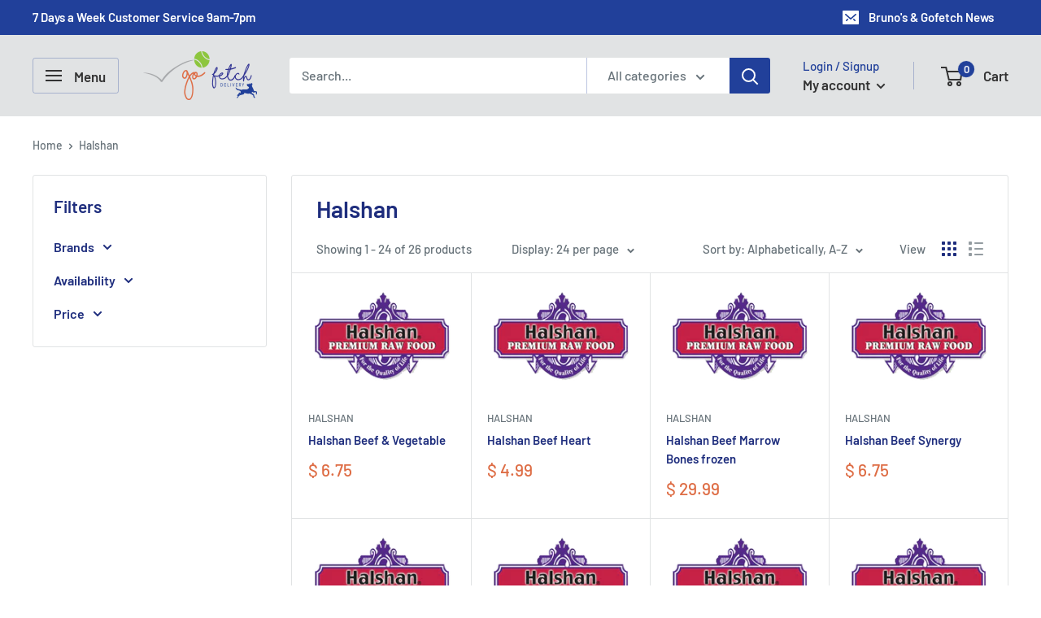

--- FILE ---
content_type: text/html; charset=utf-8
request_url: https://gofetchdelivery.com/collections/vendors?q=Halshan
body_size: 33835
content:
<!doctype html>

<html class="no-js" lang="en">
  <head>
    <meta charset="utf-8">
    <meta name="viewport" content="width=device-width, initial-scale=1.0, height=device-height, minimum-scale=1.0, maximum-scale=1.0">
    <meta name="theme-color" content="#de6d45"><title>Halshan
</title><link rel="canonical" href="https://gofetchdelivery.com/collections/vendors?q=halshan"><link rel="shortcut icon" href="//gofetchdelivery.com/cdn/shop/files/transparent-logo_96x96.png?v=1638422593" type="image/png"><link rel="preload" as="style" href="//gofetchdelivery.com/cdn/shop/t/9/assets/theme.css?v=49996461336982565581638421923">
    <link rel="preload" as="script" href="//gofetchdelivery.com/cdn/shop/t/9/assets/theme.js?v=50548662885519468661641836583">
    <link rel="preconnect" href="https://cdn.shopify.com">
    <link rel="preconnect" href="https://fonts.shopifycdn.com">
    <link rel="dns-prefetch" href="https://productreviews.shopifycdn.com">
    <link rel="dns-prefetch" href="https://ajax.googleapis.com">
    <link rel="dns-prefetch" href="https://maps.googleapis.com">
    <link rel="dns-prefetch" href="https://maps.gstatic.com">

    <meta property="og:type" content="website">
  <meta property="og:title" content="Halshan">
  <meta property="og:image" content="http://gofetchdelivery.com/cdn/shop/products/Halshan_Beef_Vegetable.gif?v=1614364361">
  <meta property="og:image:secure_url" content="https://gofetchdelivery.com/cdn/shop/products/Halshan_Beef_Vegetable.gif?v=1614364361">
  <meta property="og:image:width" content="222">
  <meta property="og:image:height" content="159"><meta property="og:url" content="https://gofetchdelivery.com/collections/vendors?q=halshan">
<meta property="og:site_name" content="GoFetchDelivery"><meta name="twitter:card" content="summary"><meta name="twitter:title" content="Halshan">
  <meta name="twitter:description" content="">
  <meta name="twitter:image" content="https://gofetchdelivery.com/cdn/shop/products/Halshan_Beef_Vegetable_600x600_crop_center.gif?v=1614364361">
    <link rel="preload" href="//gofetchdelivery.com/cdn/fonts/barlow/barlow_n6.329f582a81f63f125e63c20a5a80ae9477df68e1.woff2" as="font" type="font/woff2" crossorigin><link rel="preload" href="//gofetchdelivery.com/cdn/fonts/barlow/barlow_n5.a193a1990790eba0cc5cca569d23799830e90f07.woff2" as="font" type="font/woff2" crossorigin><style>
  @font-face {
  font-family: Barlow;
  font-weight: 600;
  font-style: normal;
  font-display: swap;
  src: url("//gofetchdelivery.com/cdn/fonts/barlow/barlow_n6.329f582a81f63f125e63c20a5a80ae9477df68e1.woff2") format("woff2"),
       url("//gofetchdelivery.com/cdn/fonts/barlow/barlow_n6.0163402e36247bcb8b02716880d0b39568412e9e.woff") format("woff");
}

  @font-face {
  font-family: Barlow;
  font-weight: 500;
  font-style: normal;
  font-display: swap;
  src: url("//gofetchdelivery.com/cdn/fonts/barlow/barlow_n5.a193a1990790eba0cc5cca569d23799830e90f07.woff2") format("woff2"),
       url("//gofetchdelivery.com/cdn/fonts/barlow/barlow_n5.ae31c82169b1dc0715609b8cc6a610b917808358.woff") format("woff");
}

@font-face {
  font-family: Barlow;
  font-weight: 600;
  font-style: normal;
  font-display: swap;
  src: url("//gofetchdelivery.com/cdn/fonts/barlow/barlow_n6.329f582a81f63f125e63c20a5a80ae9477df68e1.woff2") format("woff2"),
       url("//gofetchdelivery.com/cdn/fonts/barlow/barlow_n6.0163402e36247bcb8b02716880d0b39568412e9e.woff") format("woff");
}

@font-face {
  font-family: Barlow;
  font-weight: 600;
  font-style: italic;
  font-display: swap;
  src: url("//gofetchdelivery.com/cdn/fonts/barlow/barlow_i6.5a22bd20fb27bad4d7674cc6e666fb9c77d813bb.woff2") format("woff2"),
       url("//gofetchdelivery.com/cdn/fonts/barlow/barlow_i6.1c8787fcb59f3add01a87f21b38c7ef797e3b3a1.woff") format("woff");
}


  @font-face {
  font-family: Barlow;
  font-weight: 700;
  font-style: normal;
  font-display: swap;
  src: url("//gofetchdelivery.com/cdn/fonts/barlow/barlow_n7.691d1d11f150e857dcbc1c10ef03d825bc378d81.woff2") format("woff2"),
       url("//gofetchdelivery.com/cdn/fonts/barlow/barlow_n7.4fdbb1cb7da0e2c2f88492243ffa2b4f91924840.woff") format("woff");
}

  @font-face {
  font-family: Barlow;
  font-weight: 500;
  font-style: italic;
  font-display: swap;
  src: url("//gofetchdelivery.com/cdn/fonts/barlow/barlow_i5.714d58286997b65cd479af615cfa9bb0a117a573.woff2") format("woff2"),
       url("//gofetchdelivery.com/cdn/fonts/barlow/barlow_i5.0120f77e6447d3b5df4bbec8ad8c2d029d87fb21.woff") format("woff");
}

  @font-face {
  font-family: Barlow;
  font-weight: 700;
  font-style: italic;
  font-display: swap;
  src: url("//gofetchdelivery.com/cdn/fonts/barlow/barlow_i7.50e19d6cc2ba5146fa437a5a7443c76d5d730103.woff2") format("woff2"),
       url("//gofetchdelivery.com/cdn/fonts/barlow/barlow_i7.47e9f98f1b094d912e6fd631cc3fe93d9f40964f.woff") format("woff");
}


  :root {
    --default-text-font-size : 15px;
    --base-text-font-size    : 16px;
    --heading-font-family    : Barlow, sans-serif;
    --heading-font-weight    : 600;
    --heading-font-style     : normal;
    --text-font-family       : Barlow, sans-serif;
    --text-font-weight       : 500;
    --text-font-style        : normal;
    --text-font-bolder-weight: 600;
    --text-link-decoration   : underline;

    --text-color               : #677279;
    --text-color-rgb           : 103, 114, 121;
    --heading-color            : #1e2d7d;
    --border-color             : #e1e3e4;
    --border-color-rgb         : 225, 227, 228;
    --form-border-color        : #d4d6d8;
    --accent-color             : #de6d45;
    --accent-color-rgb         : 222, 109, 69;
    --link-color               : #de6d45;
    --link-color-hover         : #b64720;
    --background               : #ffffff;
    --secondary-background     : #ffffff;
    --secondary-background-rgb : 255, 255, 255;
    --accent-background        : rgba(222, 109, 69, 0.08);

    --input-background: #ffffff;

    --error-color       : #ff0000;
    --error-background  : rgba(255, 0, 0, 0.07);
    --success-color     : #00aa00;
    --success-background: rgba(0, 170, 0, 0.11);

    --primary-button-background      : #de6d45;
    --primary-button-background-rgb  : 222, 109, 69;
    --primary-button-text-color      : #ffffff;
    --secondary-button-background    : #1e2d7d;
    --secondary-button-background-rgb: 30, 45, 125;
    --secondary-button-text-color    : #ffffff;

    --header-background      : #e1e3e4;
    --header-text-color      : #333333;
    --header-light-text-color: #21409a;
    --header-border-color    : rgba(33, 64, 154, 0.3);
    --header-accent-color    : #21409a;

    --footer-background-color:    #1e2d7d;
    --footer-heading-text-color:  #ffffff;
    --footer-body-text-color:     #f3f5f6;
    --footer-body-text-color-rgb: 243, 245, 246;
    --footer-accent-color:        #de6d45;
    --footer-accent-color-rgb:    222, 109, 69;
    --footer-border:              none;
    
    --flickity-arrow-color: #abb1b4;--product-on-sale-accent           : #ee0000;
    --product-on-sale-accent-rgb       : 238, 0, 0;
    --product-on-sale-color            : #ffffff;
    --product-in-stock-color           : #008a00;
    --product-low-stock-color          : #ee0000;
    --product-sold-out-color           : #8a9297;
    --product-custom-label-1-background: #008a00;
    --product-custom-label-1-color     : #ffffff;
    --product-custom-label-2-background: #00a500;
    --product-custom-label-2-color     : #ffffff;
    --product-review-star-color        : #ffbd00;

    --mobile-container-gutter : 20px;
    --desktop-container-gutter: 40px;

    /* Shopify related variables */
    --payment-terms-background-color: #ffffff;
  }
</style>

<script>
  // IE11 does not have support for CSS variables, so we have to polyfill them
  if (!(((window || {}).CSS || {}).supports && window.CSS.supports('(--a: 0)'))) {
    const script = document.createElement('script');
    script.type = 'text/javascript';
    script.src = 'https://cdn.jsdelivr.net/npm/css-vars-ponyfill@2';
    script.onload = function() {
      cssVars({});
    };

    document.getElementsByTagName('head')[0].appendChild(script);
  }
</script>


    <script>window.performance && window.performance.mark && window.performance.mark('shopify.content_for_header.start');</script><meta id="shopify-digital-wallet" name="shopify-digital-wallet" content="/11476074/digital_wallets/dialog">
<meta name="shopify-checkout-api-token" content="b54f32fa475b6d2b2b5f63273dde35a5">
<script async="async" src="/checkouts/internal/preloads.js?locale=en-US"></script>
<link rel="preconnect" href="https://shop.app" crossorigin="anonymous">
<script async="async" src="https://shop.app/checkouts/internal/preloads.js?locale=en-US&shop_id=11476074" crossorigin="anonymous"></script>
<script id="apple-pay-shop-capabilities" type="application/json">{"shopId":11476074,"countryCode":"US","currencyCode":"USD","merchantCapabilities":["supports3DS"],"merchantId":"gid:\/\/shopify\/Shop\/11476074","merchantName":"GoFetchDelivery","requiredBillingContactFields":["postalAddress","email","phone"],"requiredShippingContactFields":["postalAddress","email","phone"],"shippingType":"shipping","supportedNetworks":["visa","masterCard","amex","discover","elo","jcb"],"total":{"type":"pending","label":"GoFetchDelivery","amount":"1.00"},"shopifyPaymentsEnabled":true,"supportsSubscriptions":true}</script>
<script id="shopify-features" type="application/json">{"accessToken":"b54f32fa475b6d2b2b5f63273dde35a5","betas":["rich-media-storefront-analytics"],"domain":"gofetchdelivery.com","predictiveSearch":true,"shopId":11476074,"locale":"en"}</script>
<script>var Shopify = Shopify || {};
Shopify.shop = "gofetchdelivery.myshopify.com";
Shopify.locale = "en";
Shopify.currency = {"active":"USD","rate":"1.0"};
Shopify.country = "US";
Shopify.theme = {"name":"Gofetch Delivery Edited By - CODER71","id":121413074997,"schema_name":"Warehouse","schema_version":"2.3.4","theme_store_id":null,"role":"main"};
Shopify.theme.handle = "null";
Shopify.theme.style = {"id":null,"handle":null};
Shopify.cdnHost = "gofetchdelivery.com/cdn";
Shopify.routes = Shopify.routes || {};
Shopify.routes.root = "/";</script>
<script type="module">!function(o){(o.Shopify=o.Shopify||{}).modules=!0}(window);</script>
<script>!function(o){function n(){var o=[];function n(){o.push(Array.prototype.slice.apply(arguments))}return n.q=o,n}var t=o.Shopify=o.Shopify||{};t.loadFeatures=n(),t.autoloadFeatures=n()}(window);</script>
<script>
  window.ShopifyPay = window.ShopifyPay || {};
  window.ShopifyPay.apiHost = "shop.app\/pay";
  window.ShopifyPay.redirectState = null;
</script>
<script id="shop-js-analytics" type="application/json">{"pageType":"collection"}</script>
<script defer="defer" async type="module" src="//gofetchdelivery.com/cdn/shopifycloud/shop-js/modules/v2/client.init-shop-cart-sync_DlSlHazZ.en.esm.js"></script>
<script defer="defer" async type="module" src="//gofetchdelivery.com/cdn/shopifycloud/shop-js/modules/v2/chunk.common_D16XZWos.esm.js"></script>
<script type="module">
  await import("//gofetchdelivery.com/cdn/shopifycloud/shop-js/modules/v2/client.init-shop-cart-sync_DlSlHazZ.en.esm.js");
await import("//gofetchdelivery.com/cdn/shopifycloud/shop-js/modules/v2/chunk.common_D16XZWos.esm.js");

  window.Shopify.SignInWithShop?.initShopCartSync?.({"fedCMEnabled":true,"windoidEnabled":true});

</script>
<script>
  window.Shopify = window.Shopify || {};
  if (!window.Shopify.featureAssets) window.Shopify.featureAssets = {};
  window.Shopify.featureAssets['shop-js'] = {"shop-cart-sync":["modules/v2/client.shop-cart-sync_DKWYiEUO.en.esm.js","modules/v2/chunk.common_D16XZWos.esm.js"],"init-fed-cm":["modules/v2/client.init-fed-cm_vfPMjZAC.en.esm.js","modules/v2/chunk.common_D16XZWos.esm.js"],"init-shop-email-lookup-coordinator":["modules/v2/client.init-shop-email-lookup-coordinator_CR38P6MB.en.esm.js","modules/v2/chunk.common_D16XZWos.esm.js"],"init-shop-cart-sync":["modules/v2/client.init-shop-cart-sync_DlSlHazZ.en.esm.js","modules/v2/chunk.common_D16XZWos.esm.js"],"shop-cash-offers":["modules/v2/client.shop-cash-offers_CJw4IQ6B.en.esm.js","modules/v2/chunk.common_D16XZWos.esm.js","modules/v2/chunk.modal_UwFWkumu.esm.js"],"shop-toast-manager":["modules/v2/client.shop-toast-manager_BY778Uv6.en.esm.js","modules/v2/chunk.common_D16XZWos.esm.js"],"init-windoid":["modules/v2/client.init-windoid_DVhZdEm3.en.esm.js","modules/v2/chunk.common_D16XZWos.esm.js"],"shop-button":["modules/v2/client.shop-button_D2ZzKUPa.en.esm.js","modules/v2/chunk.common_D16XZWos.esm.js"],"avatar":["modules/v2/client.avatar_BTnouDA3.en.esm.js"],"init-customer-accounts-sign-up":["modules/v2/client.init-customer-accounts-sign-up_CQZUmjGN.en.esm.js","modules/v2/client.shop-login-button_Cu5K-F7X.en.esm.js","modules/v2/chunk.common_D16XZWos.esm.js","modules/v2/chunk.modal_UwFWkumu.esm.js"],"pay-button":["modules/v2/client.pay-button_CcBqbGU7.en.esm.js","modules/v2/chunk.common_D16XZWos.esm.js"],"init-shop-for-new-customer-accounts":["modules/v2/client.init-shop-for-new-customer-accounts_B5DR5JTE.en.esm.js","modules/v2/client.shop-login-button_Cu5K-F7X.en.esm.js","modules/v2/chunk.common_D16XZWos.esm.js","modules/v2/chunk.modal_UwFWkumu.esm.js"],"shop-login-button":["modules/v2/client.shop-login-button_Cu5K-F7X.en.esm.js","modules/v2/chunk.common_D16XZWos.esm.js","modules/v2/chunk.modal_UwFWkumu.esm.js"],"shop-follow-button":["modules/v2/client.shop-follow-button_BX8Slf17.en.esm.js","modules/v2/chunk.common_D16XZWos.esm.js","modules/v2/chunk.modal_UwFWkumu.esm.js"],"init-customer-accounts":["modules/v2/client.init-customer-accounts_DjKkmQ2w.en.esm.js","modules/v2/client.shop-login-button_Cu5K-F7X.en.esm.js","modules/v2/chunk.common_D16XZWos.esm.js","modules/v2/chunk.modal_UwFWkumu.esm.js"],"lead-capture":["modules/v2/client.lead-capture_ChWCg7nV.en.esm.js","modules/v2/chunk.common_D16XZWos.esm.js","modules/v2/chunk.modal_UwFWkumu.esm.js"],"checkout-modal":["modules/v2/client.checkout-modal_DPnpVyv-.en.esm.js","modules/v2/chunk.common_D16XZWos.esm.js","modules/v2/chunk.modal_UwFWkumu.esm.js"],"shop-login":["modules/v2/client.shop-login_leRXJtcZ.en.esm.js","modules/v2/chunk.common_D16XZWos.esm.js","modules/v2/chunk.modal_UwFWkumu.esm.js"],"payment-terms":["modules/v2/client.payment-terms_Bp9K0NXD.en.esm.js","modules/v2/chunk.common_D16XZWos.esm.js","modules/v2/chunk.modal_UwFWkumu.esm.js"]};
</script>
<script>(function() {
  var isLoaded = false;
  function asyncLoad() {
    if (isLoaded) return;
    isLoaded = true;
    var urls = ["https:\/\/chimpstatic.com\/mcjs-connected\/js\/users\/0150982a1a8bd31b28a54d0f2\/4a2754c15b127801a3dcfd6b1.js?shop=gofetchdelivery.myshopify.com","https:\/\/app.zapiet.com\/js\/storepickup.js?shop=gofetchdelivery.myshopify.com"];
    for (var i = 0; i < urls.length; i++) {
      var s = document.createElement('script');
      s.type = 'text/javascript';
      s.async = true;
      s.src = urls[i];
      var x = document.getElementsByTagName('script')[0];
      x.parentNode.insertBefore(s, x);
    }
  };
  if(window.attachEvent) {
    window.attachEvent('onload', asyncLoad);
  } else {
    window.addEventListener('load', asyncLoad, false);
  }
})();</script>
<script id="__st">var __st={"a":11476074,"offset":-28800,"reqid":"610971fa-40ee-4b42-a022-6967efce20cd-1768593265","pageurl":"gofetchdelivery.com\/collections\/vendors?q=Halshan","u":"faa5e0e6d9ac","p":"vendors"};</script>
<script>window.ShopifyPaypalV4VisibilityTracking = true;</script>
<script id="captcha-bootstrap">!function(){'use strict';const t='contact',e='account',n='new_comment',o=[[t,t],['blogs',n],['comments',n],[t,'customer']],c=[[e,'customer_login'],[e,'guest_login'],[e,'recover_customer_password'],[e,'create_customer']],r=t=>t.map((([t,e])=>`form[action*='/${t}']:not([data-nocaptcha='true']) input[name='form_type'][value='${e}']`)).join(','),a=t=>()=>t?[...document.querySelectorAll(t)].map((t=>t.form)):[];function s(){const t=[...o],e=r(t);return a(e)}const i='password',u='form_key',d=['recaptcha-v3-token','g-recaptcha-response','h-captcha-response',i],f=()=>{try{return window.sessionStorage}catch{return}},m='__shopify_v',_=t=>t.elements[u];function p(t,e,n=!1){try{const o=window.sessionStorage,c=JSON.parse(o.getItem(e)),{data:r}=function(t){const{data:e,action:n}=t;return t[m]||n?{data:e,action:n}:{data:t,action:n}}(c);for(const[e,n]of Object.entries(r))t.elements[e]&&(t.elements[e].value=n);n&&o.removeItem(e)}catch(o){console.error('form repopulation failed',{error:o})}}const l='form_type',E='cptcha';function T(t){t.dataset[E]=!0}const w=window,h=w.document,L='Shopify',v='ce_forms',y='captcha';let A=!1;((t,e)=>{const n=(g='f06e6c50-85a8-45c8-87d0-21a2b65856fe',I='https://cdn.shopify.com/shopifycloud/storefront-forms-hcaptcha/ce_storefront_forms_captcha_hcaptcha.v1.5.2.iife.js',D={infoText:'Protected by hCaptcha',privacyText:'Privacy',termsText:'Terms'},(t,e,n)=>{const o=w[L][v],c=o.bindForm;if(c)return c(t,g,e,D).then(n);var r;o.q.push([[t,g,e,D],n]),r=I,A||(h.body.append(Object.assign(h.createElement('script'),{id:'captcha-provider',async:!0,src:r})),A=!0)});var g,I,D;w[L]=w[L]||{},w[L][v]=w[L][v]||{},w[L][v].q=[],w[L][y]=w[L][y]||{},w[L][y].protect=function(t,e){n(t,void 0,e),T(t)},Object.freeze(w[L][y]),function(t,e,n,w,h,L){const[v,y,A,g]=function(t,e,n){const i=e?o:[],u=t?c:[],d=[...i,...u],f=r(d),m=r(i),_=r(d.filter((([t,e])=>n.includes(e))));return[a(f),a(m),a(_),s()]}(w,h,L),I=t=>{const e=t.target;return e instanceof HTMLFormElement?e:e&&e.form},D=t=>v().includes(t);t.addEventListener('submit',(t=>{const e=I(t);if(!e)return;const n=D(e)&&!e.dataset.hcaptchaBound&&!e.dataset.recaptchaBound,o=_(e),c=g().includes(e)&&(!o||!o.value);(n||c)&&t.preventDefault(),c&&!n&&(function(t){try{if(!f())return;!function(t){const e=f();if(!e)return;const n=_(t);if(!n)return;const o=n.value;o&&e.removeItem(o)}(t);const e=Array.from(Array(32),(()=>Math.random().toString(36)[2])).join('');!function(t,e){_(t)||t.append(Object.assign(document.createElement('input'),{type:'hidden',name:u})),t.elements[u].value=e}(t,e),function(t,e){const n=f();if(!n)return;const o=[...t.querySelectorAll(`input[type='${i}']`)].map((({name:t})=>t)),c=[...d,...o],r={};for(const[a,s]of new FormData(t).entries())c.includes(a)||(r[a]=s);n.setItem(e,JSON.stringify({[m]:1,action:t.action,data:r}))}(t,e)}catch(e){console.error('failed to persist form',e)}}(e),e.submit())}));const S=(t,e)=>{t&&!t.dataset[E]&&(n(t,e.some((e=>e===t))),T(t))};for(const o of['focusin','change'])t.addEventListener(o,(t=>{const e=I(t);D(e)&&S(e,y())}));const B=e.get('form_key'),M=e.get(l),P=B&&M;t.addEventListener('DOMContentLoaded',(()=>{const t=y();if(P)for(const e of t)e.elements[l].value===M&&p(e,B);[...new Set([...A(),...v().filter((t=>'true'===t.dataset.shopifyCaptcha))])].forEach((e=>S(e,t)))}))}(h,new URLSearchParams(w.location.search),n,t,e,['guest_login'])})(!0,!0)}();</script>
<script integrity="sha256-4kQ18oKyAcykRKYeNunJcIwy7WH5gtpwJnB7kiuLZ1E=" data-source-attribution="shopify.loadfeatures" defer="defer" src="//gofetchdelivery.com/cdn/shopifycloud/storefront/assets/storefront/load_feature-a0a9edcb.js" crossorigin="anonymous"></script>
<script crossorigin="anonymous" defer="defer" src="//gofetchdelivery.com/cdn/shopifycloud/storefront/assets/shopify_pay/storefront-65b4c6d7.js?v=20250812"></script>
<script data-source-attribution="shopify.dynamic_checkout.dynamic.init">var Shopify=Shopify||{};Shopify.PaymentButton=Shopify.PaymentButton||{isStorefrontPortableWallets:!0,init:function(){window.Shopify.PaymentButton.init=function(){};var t=document.createElement("script");t.src="https://gofetchdelivery.com/cdn/shopifycloud/portable-wallets/latest/portable-wallets.en.js",t.type="module",document.head.appendChild(t)}};
</script>
<script data-source-attribution="shopify.dynamic_checkout.buyer_consent">
  function portableWalletsHideBuyerConsent(e){var t=document.getElementById("shopify-buyer-consent"),n=document.getElementById("shopify-subscription-policy-button");t&&n&&(t.classList.add("hidden"),t.setAttribute("aria-hidden","true"),n.removeEventListener("click",e))}function portableWalletsShowBuyerConsent(e){var t=document.getElementById("shopify-buyer-consent"),n=document.getElementById("shopify-subscription-policy-button");t&&n&&(t.classList.remove("hidden"),t.removeAttribute("aria-hidden"),n.addEventListener("click",e))}window.Shopify?.PaymentButton&&(window.Shopify.PaymentButton.hideBuyerConsent=portableWalletsHideBuyerConsent,window.Shopify.PaymentButton.showBuyerConsent=portableWalletsShowBuyerConsent);
</script>
<script data-source-attribution="shopify.dynamic_checkout.cart.bootstrap">document.addEventListener("DOMContentLoaded",(function(){function t(){return document.querySelector("shopify-accelerated-checkout-cart, shopify-accelerated-checkout")}if(t())Shopify.PaymentButton.init();else{new MutationObserver((function(e,n){t()&&(Shopify.PaymentButton.init(),n.disconnect())})).observe(document.body,{childList:!0,subtree:!0})}}));
</script>
<link id="shopify-accelerated-checkout-styles" rel="stylesheet" media="screen" href="https://gofetchdelivery.com/cdn/shopifycloud/portable-wallets/latest/accelerated-checkout-backwards-compat.css" crossorigin="anonymous">
<style id="shopify-accelerated-checkout-cart">
        #shopify-buyer-consent {
  margin-top: 1em;
  display: inline-block;
  width: 100%;
}

#shopify-buyer-consent.hidden {
  display: none;
}

#shopify-subscription-policy-button {
  background: none;
  border: none;
  padding: 0;
  text-decoration: underline;
  font-size: inherit;
  cursor: pointer;
}

#shopify-subscription-policy-button::before {
  box-shadow: none;
}

      </style>

<script>window.performance && window.performance.mark && window.performance.mark('shopify.content_for_header.end');</script>

    <link rel="stylesheet" href="//gofetchdelivery.com/cdn/shop/t/9/assets/theme.css?v=49996461336982565581638421923">

    


  <script type="application/ld+json">
  {
    "@context": "http://schema.org",
    "@type": "BreadcrumbList",
  "itemListElement": [{
      "@type": "ListItem",
      "position": 1,
      "name": "Home",
      "item": "https://gofetchdelivery.com"
    },{
          "@type": "ListItem",
          "position": 2,
          "name": "Halshan",
          "item": "https://gofetchdelivery.com/collections/vendors?q=Halshan"
        }]
  }
  </script>


    <script>
      // This allows to expose several variables to the global scope, to be used in scripts
      window.theme = {
        pageType: "collection",
        cartCount: 0,
        moneyFormat: "$ {{amount}}",
        moneyWithCurrencyFormat: "$ {{amount}} USD",
        currencyCodeEnabled: false,
        showDiscount: false,
        discountMode: "saving",
        searchMode: "product,article",
        searchUnavailableProducts: "last",
        cartType: "drawer"
      };

      window.routes = {
        rootUrl: "\/",
        rootUrlWithoutSlash: '',
        cartUrl: "\/cart",
        cartAddUrl: "\/cart\/add",
        cartChangeUrl: "\/cart\/change",
        searchUrl: "\/search",
        productRecommendationsUrl: "\/recommendations\/products"
      };

      window.languages = {
        productRegularPrice: "Regular price",
        productSalePrice: "Sale price",
        collectionOnSaleLabel: "Save {{savings}}",
        productFormUnavailable: "Unavailable",
        productFormAddToCart: "Add to cart",
        productFormSoldOut: "Sold out",
        productAdded: "Product has been added to your cart",
        productAddedShort: "Added!",
        shippingEstimatorNoResults: "No shipping could be found for your address.",
        shippingEstimatorOneResult: "There is one shipping rate for your address:",
        shippingEstimatorMultipleResults: "There are {{count}} shipping rates for your address:",
        shippingEstimatorErrors: "There are some errors:"
      };

      window.lazySizesConfig = {
        loadHidden: false,
        hFac: 0.8,
        expFactor: 3,
        customMedia: {
          '--phone': '(max-width: 640px)',
          '--tablet': '(min-width: 641px) and (max-width: 1023px)',
          '--lap': '(min-width: 1024px)'
        }
      };

      document.documentElement.className = document.documentElement.className.replace('no-js', 'js');
    </script><script src="//gofetchdelivery.com/cdn/shop/t/9/assets/theme.js?v=50548662885519468661641836583" defer></script>
    <script src="//gofetchdelivery.com/cdn/shop/t/9/assets/custom.js?v=102476495355921946141638421922" defer></script><script>
      (function () {
        window.onpageshow = function() {
          // We force re-freshing the cart content onpageshow, as most browsers will serve a cache copy when hitting the
          // back button, which cause staled data
          document.documentElement.dispatchEvent(new CustomEvent('cart:refresh', {
            bubbles: true,
            detail: {scrollToTop: false}
          }));
        };
      })();
    </script><style>
      .pageBox{
        background:rgba(255,255,255,0.6);
        padding: 12px;
      }
      #shopify-section-static-text-with-icons{
        background:#e5e5e5;
        margin: 0;
        padding: 40px 0px;
      }
      #shopify-section-static-text-with-icons .section{
        margin: 0;
      }


      .text-with-icons__item{
        align-items: center;
      }
      body.why-choose-us .container--narrow{
        max-width:1200px!important;
        text-align:center;
      }
      body.why-choose-us .container--narrow img{
        margin: 0px auto 25px;
      }
      body.why-choose-us .container--narrow b{
        color:#333!important;
      }
      .rte table {
        margin-top: 5px;
      }
      @media(min-width:1025px){

        .nav-bar__item{
          padding: 10px 0;
        }

      }
      @media(min-width:768px){
        .flex{
          display:flex;
        }
      }
      @media(max-width:768px){
        .slideshow--preserve-ratio .slideshow__content-wrapper{
          top: 25%!important;
        }
      }
      .collection-item__image-wrapper--rounded{
        background: #fff;
        border:1px solid #e1e3e4;
      }
      .collection-item__image-wrapper img{
        padding: 35px!important;
        object-fit: contain!important;
      }
    </style>
  <meta name="google-site-verification" content="XDjOStsCzMVdkSgqxzajSS2qUhb6lJ_wE3MuIu9wJ-s" />
  <link href="https://monorail-edge.shopifysvc.com" rel="dns-prefetch">
<script>(function(){if ("sendBeacon" in navigator && "performance" in window) {try {var session_token_from_headers = performance.getEntriesByType('navigation')[0].serverTiming.find(x => x.name == '_s').description;} catch {var session_token_from_headers = undefined;}var session_cookie_matches = document.cookie.match(/_shopify_s=([^;]*)/);var session_token_from_cookie = session_cookie_matches && session_cookie_matches.length === 2 ? session_cookie_matches[1] : "";var session_token = session_token_from_headers || session_token_from_cookie || "";function handle_abandonment_event(e) {var entries = performance.getEntries().filter(function(entry) {return /monorail-edge.shopifysvc.com/.test(entry.name);});if (!window.abandonment_tracked && entries.length === 0) {window.abandonment_tracked = true;var currentMs = Date.now();var navigation_start = performance.timing.navigationStart;var payload = {shop_id: 11476074,url: window.location.href,navigation_start,duration: currentMs - navigation_start,session_token,page_type: "collection"};window.navigator.sendBeacon("https://monorail-edge.shopifysvc.com/v1/produce", JSON.stringify({schema_id: "online_store_buyer_site_abandonment/1.1",payload: payload,metadata: {event_created_at_ms: currentMs,event_sent_at_ms: currentMs}}));}}window.addEventListener('pagehide', handle_abandonment_event);}}());</script>
<script id="web-pixels-manager-setup">(function e(e,d,r,n,o){if(void 0===o&&(o={}),!Boolean(null===(a=null===(i=window.Shopify)||void 0===i?void 0:i.analytics)||void 0===a?void 0:a.replayQueue)){var i,a;window.Shopify=window.Shopify||{};var t=window.Shopify;t.analytics=t.analytics||{};var s=t.analytics;s.replayQueue=[],s.publish=function(e,d,r){return s.replayQueue.push([e,d,r]),!0};try{self.performance.mark("wpm:start")}catch(e){}var l=function(){var e={modern:/Edge?\/(1{2}[4-9]|1[2-9]\d|[2-9]\d{2}|\d{4,})\.\d+(\.\d+|)|Firefox\/(1{2}[4-9]|1[2-9]\d|[2-9]\d{2}|\d{4,})\.\d+(\.\d+|)|Chrom(ium|e)\/(9{2}|\d{3,})\.\d+(\.\d+|)|(Maci|X1{2}).+ Version\/(15\.\d+|(1[6-9]|[2-9]\d|\d{3,})\.\d+)([,.]\d+|)( \(\w+\)|)( Mobile\/\w+|) Safari\/|Chrome.+OPR\/(9{2}|\d{3,})\.\d+\.\d+|(CPU[ +]OS|iPhone[ +]OS|CPU[ +]iPhone|CPU IPhone OS|CPU iPad OS)[ +]+(15[._]\d+|(1[6-9]|[2-9]\d|\d{3,})[._]\d+)([._]\d+|)|Android:?[ /-](13[3-9]|1[4-9]\d|[2-9]\d{2}|\d{4,})(\.\d+|)(\.\d+|)|Android.+Firefox\/(13[5-9]|1[4-9]\d|[2-9]\d{2}|\d{4,})\.\d+(\.\d+|)|Android.+Chrom(ium|e)\/(13[3-9]|1[4-9]\d|[2-9]\d{2}|\d{4,})\.\d+(\.\d+|)|SamsungBrowser\/([2-9]\d|\d{3,})\.\d+/,legacy:/Edge?\/(1[6-9]|[2-9]\d|\d{3,})\.\d+(\.\d+|)|Firefox\/(5[4-9]|[6-9]\d|\d{3,})\.\d+(\.\d+|)|Chrom(ium|e)\/(5[1-9]|[6-9]\d|\d{3,})\.\d+(\.\d+|)([\d.]+$|.*Safari\/(?![\d.]+ Edge\/[\d.]+$))|(Maci|X1{2}).+ Version\/(10\.\d+|(1[1-9]|[2-9]\d|\d{3,})\.\d+)([,.]\d+|)( \(\w+\)|)( Mobile\/\w+|) Safari\/|Chrome.+OPR\/(3[89]|[4-9]\d|\d{3,})\.\d+\.\d+|(CPU[ +]OS|iPhone[ +]OS|CPU[ +]iPhone|CPU IPhone OS|CPU iPad OS)[ +]+(10[._]\d+|(1[1-9]|[2-9]\d|\d{3,})[._]\d+)([._]\d+|)|Android:?[ /-](13[3-9]|1[4-9]\d|[2-9]\d{2}|\d{4,})(\.\d+|)(\.\d+|)|Mobile Safari.+OPR\/([89]\d|\d{3,})\.\d+\.\d+|Android.+Firefox\/(13[5-9]|1[4-9]\d|[2-9]\d{2}|\d{4,})\.\d+(\.\d+|)|Android.+Chrom(ium|e)\/(13[3-9]|1[4-9]\d|[2-9]\d{2}|\d{4,})\.\d+(\.\d+|)|Android.+(UC? ?Browser|UCWEB|U3)[ /]?(15\.([5-9]|\d{2,})|(1[6-9]|[2-9]\d|\d{3,})\.\d+)\.\d+|SamsungBrowser\/(5\.\d+|([6-9]|\d{2,})\.\d+)|Android.+MQ{2}Browser\/(14(\.(9|\d{2,})|)|(1[5-9]|[2-9]\d|\d{3,})(\.\d+|))(\.\d+|)|K[Aa][Ii]OS\/(3\.\d+|([4-9]|\d{2,})\.\d+)(\.\d+|)/},d=e.modern,r=e.legacy,n=navigator.userAgent;return n.match(d)?"modern":n.match(r)?"legacy":"unknown"}(),u="modern"===l?"modern":"legacy",c=(null!=n?n:{modern:"",legacy:""})[u],f=function(e){return[e.baseUrl,"/wpm","/b",e.hashVersion,"modern"===e.buildTarget?"m":"l",".js"].join("")}({baseUrl:d,hashVersion:r,buildTarget:u}),m=function(e){var d=e.version,r=e.bundleTarget,n=e.surface,o=e.pageUrl,i=e.monorailEndpoint;return{emit:function(e){var a=e.status,t=e.errorMsg,s=(new Date).getTime(),l=JSON.stringify({metadata:{event_sent_at_ms:s},events:[{schema_id:"web_pixels_manager_load/3.1",payload:{version:d,bundle_target:r,page_url:o,status:a,surface:n,error_msg:t},metadata:{event_created_at_ms:s}}]});if(!i)return console&&console.warn&&console.warn("[Web Pixels Manager] No Monorail endpoint provided, skipping logging."),!1;try{return self.navigator.sendBeacon.bind(self.navigator)(i,l)}catch(e){}var u=new XMLHttpRequest;try{return u.open("POST",i,!0),u.setRequestHeader("Content-Type","text/plain"),u.send(l),!0}catch(e){return console&&console.warn&&console.warn("[Web Pixels Manager] Got an unhandled error while logging to Monorail."),!1}}}}({version:r,bundleTarget:l,surface:e.surface,pageUrl:self.location.href,monorailEndpoint:e.monorailEndpoint});try{o.browserTarget=l,function(e){var d=e.src,r=e.async,n=void 0===r||r,o=e.onload,i=e.onerror,a=e.sri,t=e.scriptDataAttributes,s=void 0===t?{}:t,l=document.createElement("script"),u=document.querySelector("head"),c=document.querySelector("body");if(l.async=n,l.src=d,a&&(l.integrity=a,l.crossOrigin="anonymous"),s)for(var f in s)if(Object.prototype.hasOwnProperty.call(s,f))try{l.dataset[f]=s[f]}catch(e){}if(o&&l.addEventListener("load",o),i&&l.addEventListener("error",i),u)u.appendChild(l);else{if(!c)throw new Error("Did not find a head or body element to append the script");c.appendChild(l)}}({src:f,async:!0,onload:function(){if(!function(){var e,d;return Boolean(null===(d=null===(e=window.Shopify)||void 0===e?void 0:e.analytics)||void 0===d?void 0:d.initialized)}()){var d=window.webPixelsManager.init(e)||void 0;if(d){var r=window.Shopify.analytics;r.replayQueue.forEach((function(e){var r=e[0],n=e[1],o=e[2];d.publishCustomEvent(r,n,o)})),r.replayQueue=[],r.publish=d.publishCustomEvent,r.visitor=d.visitor,r.initialized=!0}}},onerror:function(){return m.emit({status:"failed",errorMsg:"".concat(f," has failed to load")})},sri:function(e){var d=/^sha384-[A-Za-z0-9+/=]+$/;return"string"==typeof e&&d.test(e)}(c)?c:"",scriptDataAttributes:o}),m.emit({status:"loading"})}catch(e){m.emit({status:"failed",errorMsg:(null==e?void 0:e.message)||"Unknown error"})}}})({shopId: 11476074,storefrontBaseUrl: "https://gofetchdelivery.com",extensionsBaseUrl: "https://extensions.shopifycdn.com/cdn/shopifycloud/web-pixels-manager",monorailEndpoint: "https://monorail-edge.shopifysvc.com/unstable/produce_batch",surface: "storefront-renderer",enabledBetaFlags: ["2dca8a86"],webPixelsConfigList: [{"id":"shopify-app-pixel","configuration":"{}","eventPayloadVersion":"v1","runtimeContext":"STRICT","scriptVersion":"0450","apiClientId":"shopify-pixel","type":"APP","privacyPurposes":["ANALYTICS","MARKETING"]},{"id":"shopify-custom-pixel","eventPayloadVersion":"v1","runtimeContext":"LAX","scriptVersion":"0450","apiClientId":"shopify-pixel","type":"CUSTOM","privacyPurposes":["ANALYTICS","MARKETING"]}],isMerchantRequest: false,initData: {"shop":{"name":"GoFetchDelivery","paymentSettings":{"currencyCode":"USD"},"myshopifyDomain":"gofetchdelivery.myshopify.com","countryCode":"US","storefrontUrl":"https:\/\/gofetchdelivery.com"},"customer":null,"cart":null,"checkout":null,"productVariants":[],"purchasingCompany":null},},"https://gofetchdelivery.com/cdn","fcfee988w5aeb613cpc8e4bc33m6693e112",{"modern":"","legacy":""},{"shopId":"11476074","storefrontBaseUrl":"https:\/\/gofetchdelivery.com","extensionBaseUrl":"https:\/\/extensions.shopifycdn.com\/cdn\/shopifycloud\/web-pixels-manager","surface":"storefront-renderer","enabledBetaFlags":"[\"2dca8a86\"]","isMerchantRequest":"false","hashVersion":"fcfee988w5aeb613cpc8e4bc33m6693e112","publish":"custom","events":"[[\"page_viewed\",{}]]"});</script><script>
  window.ShopifyAnalytics = window.ShopifyAnalytics || {};
  window.ShopifyAnalytics.meta = window.ShopifyAnalytics.meta || {};
  window.ShopifyAnalytics.meta.currency = 'USD';
  var meta = {"page":{"pageType":"vendors","requestId":"610971fa-40ee-4b42-a022-6967efce20cd-1768593265"}};
  for (var attr in meta) {
    window.ShopifyAnalytics.meta[attr] = meta[attr];
  }
</script>
<script class="analytics">
  (function () {
    var customDocumentWrite = function(content) {
      var jquery = null;

      if (window.jQuery) {
        jquery = window.jQuery;
      } else if (window.Checkout && window.Checkout.$) {
        jquery = window.Checkout.$;
      }

      if (jquery) {
        jquery('body').append(content);
      }
    };

    var hasLoggedConversion = function(token) {
      if (token) {
        return document.cookie.indexOf('loggedConversion=' + token) !== -1;
      }
      return false;
    }

    var setCookieIfConversion = function(token) {
      if (token) {
        var twoMonthsFromNow = new Date(Date.now());
        twoMonthsFromNow.setMonth(twoMonthsFromNow.getMonth() + 2);

        document.cookie = 'loggedConversion=' + token + '; expires=' + twoMonthsFromNow;
      }
    }

    var trekkie = window.ShopifyAnalytics.lib = window.trekkie = window.trekkie || [];
    if (trekkie.integrations) {
      return;
    }
    trekkie.methods = [
      'identify',
      'page',
      'ready',
      'track',
      'trackForm',
      'trackLink'
    ];
    trekkie.factory = function(method) {
      return function() {
        var args = Array.prototype.slice.call(arguments);
        args.unshift(method);
        trekkie.push(args);
        return trekkie;
      };
    };
    for (var i = 0; i < trekkie.methods.length; i++) {
      var key = trekkie.methods[i];
      trekkie[key] = trekkie.factory(key);
    }
    trekkie.load = function(config) {
      trekkie.config = config || {};
      trekkie.config.initialDocumentCookie = document.cookie;
      var first = document.getElementsByTagName('script')[0];
      var script = document.createElement('script');
      script.type = 'text/javascript';
      script.onerror = function(e) {
        var scriptFallback = document.createElement('script');
        scriptFallback.type = 'text/javascript';
        scriptFallback.onerror = function(error) {
                var Monorail = {
      produce: function produce(monorailDomain, schemaId, payload) {
        var currentMs = new Date().getTime();
        var event = {
          schema_id: schemaId,
          payload: payload,
          metadata: {
            event_created_at_ms: currentMs,
            event_sent_at_ms: currentMs
          }
        };
        return Monorail.sendRequest("https://" + monorailDomain + "/v1/produce", JSON.stringify(event));
      },
      sendRequest: function sendRequest(endpointUrl, payload) {
        // Try the sendBeacon API
        if (window && window.navigator && typeof window.navigator.sendBeacon === 'function' && typeof window.Blob === 'function' && !Monorail.isIos12()) {
          var blobData = new window.Blob([payload], {
            type: 'text/plain'
          });

          if (window.navigator.sendBeacon(endpointUrl, blobData)) {
            return true;
          } // sendBeacon was not successful

        } // XHR beacon

        var xhr = new XMLHttpRequest();

        try {
          xhr.open('POST', endpointUrl);
          xhr.setRequestHeader('Content-Type', 'text/plain');
          xhr.send(payload);
        } catch (e) {
          console.log(e);
        }

        return false;
      },
      isIos12: function isIos12() {
        return window.navigator.userAgent.lastIndexOf('iPhone; CPU iPhone OS 12_') !== -1 || window.navigator.userAgent.lastIndexOf('iPad; CPU OS 12_') !== -1;
      }
    };
    Monorail.produce('monorail-edge.shopifysvc.com',
      'trekkie_storefront_load_errors/1.1',
      {shop_id: 11476074,
      theme_id: 121413074997,
      app_name: "storefront",
      context_url: window.location.href,
      source_url: "//gofetchdelivery.com/cdn/s/trekkie.storefront.cd680fe47e6c39ca5d5df5f0a32d569bc48c0f27.min.js"});

        };
        scriptFallback.async = true;
        scriptFallback.src = '//gofetchdelivery.com/cdn/s/trekkie.storefront.cd680fe47e6c39ca5d5df5f0a32d569bc48c0f27.min.js';
        first.parentNode.insertBefore(scriptFallback, first);
      };
      script.async = true;
      script.src = '//gofetchdelivery.com/cdn/s/trekkie.storefront.cd680fe47e6c39ca5d5df5f0a32d569bc48c0f27.min.js';
      first.parentNode.insertBefore(script, first);
    };
    trekkie.load(
      {"Trekkie":{"appName":"storefront","development":false,"defaultAttributes":{"shopId":11476074,"isMerchantRequest":null,"themeId":121413074997,"themeCityHash":"10734696752677160048","contentLanguage":"en","currency":"USD","eventMetadataId":"8986a5c0-b0f1-4b0a-a4df-8defc36048dd"},"isServerSideCookieWritingEnabled":true,"monorailRegion":"shop_domain","enabledBetaFlags":["65f19447"]},"Session Attribution":{},"S2S":{"facebookCapiEnabled":false,"source":"trekkie-storefront-renderer","apiClientId":580111}}
    );

    var loaded = false;
    trekkie.ready(function() {
      if (loaded) return;
      loaded = true;

      window.ShopifyAnalytics.lib = window.trekkie;

      var originalDocumentWrite = document.write;
      document.write = customDocumentWrite;
      try { window.ShopifyAnalytics.merchantGoogleAnalytics.call(this); } catch(error) {};
      document.write = originalDocumentWrite;

      window.ShopifyAnalytics.lib.page(null,{"pageType":"vendors","requestId":"610971fa-40ee-4b42-a022-6967efce20cd-1768593265","shopifyEmitted":true});

      var match = window.location.pathname.match(/checkouts\/(.+)\/(thank_you|post_purchase)/)
      var token = match? match[1]: undefined;
      if (!hasLoggedConversion(token)) {
        setCookieIfConversion(token);
        
      }
    });


        var eventsListenerScript = document.createElement('script');
        eventsListenerScript.async = true;
        eventsListenerScript.src = "//gofetchdelivery.com/cdn/shopifycloud/storefront/assets/shop_events_listener-3da45d37.js";
        document.getElementsByTagName('head')[0].appendChild(eventsListenerScript);

})();</script>
<script
  defer
  src="https://gofetchdelivery.com/cdn/shopifycloud/perf-kit/shopify-perf-kit-3.0.4.min.js"
  data-application="storefront-renderer"
  data-shop-id="11476074"
  data-render-region="gcp-us-central1"
  data-page-type="collection"
  data-theme-instance-id="121413074997"
  data-theme-name="Warehouse"
  data-theme-version="2.3.4"
  data-monorail-region="shop_domain"
  data-resource-timing-sampling-rate="10"
  data-shs="true"
  data-shs-beacon="true"
  data-shs-export-with-fetch="true"
  data-shs-logs-sample-rate="1"
  data-shs-beacon-endpoint="https://gofetchdelivery.com/api/collect"
></script>
</head>

  <body class=" warehouse--v1 features--animate-zoom template-collection " data-instant-intensity="viewport"><svg class="visually-hidden">
      <linearGradient id="rating-star-gradient-half">
        <stop offset="50%" stop-color="var(--product-review-star-color)" />
        <stop offset="50%" stop-color="rgba(var(--text-color-rgb), .4)" stop-opacity="0.4" />
      </linearGradient>
    </svg>

    <a href="#main" class="visually-hidden skip-to-content">Skip to content</a>
    <span class="loading-bar"></span>

    <div id="shopify-section-announcement-bar" class="shopify-section"><section data-section-id="announcement-bar" data-section-type="announcement-bar" data-section-settings='{
    "showNewsletter": true
  }'><div id="announcement-bar-newsletter" class="announcement-bar__newsletter hidden-phone" aria-hidden="true">
        <div class="container">
          <div class="announcement-bar__close-container">
            <button class="announcement-bar__close" data-action="toggle-newsletter">
              <span class="visually-hidden">Close</span><svg focusable="false" class="icon icon--close " viewBox="0 0 19 19" role="presentation">
      <path d="M9.1923882 8.39339828l7.7781745-7.7781746 1.4142136 1.41421357-7.7781746 7.77817459 7.7781746 7.77817456L16.9705627 19l-7.7781745-7.7781746L1.41421356 19 0 17.5857864l7.7781746-7.77817456L0 2.02943725 1.41421356.61522369 9.1923882 8.39339828z" fill="currentColor" fill-rule="evenodd"></path>
    </svg></button>
          </div>
        </div>

        <div class="container container--extra-narrow">
          <div class="announcement-bar__newsletter-inner"><h2 class="heading h1">Bruno&#39;s &amp; Gofetch News</h2><div class="rte">
                <p>Sign up for our newsletter and be the first to know about coupons and special promotions.</p>
              </div><div class="newsletter"><form method="post" action="/contact#newsletter-announcement-bar" id="newsletter-announcement-bar" accept-charset="UTF-8" class="form newsletter__form"><input type="hidden" name="form_type" value="customer" /><input type="hidden" name="utf8" value="✓" /><input type="hidden" name="contact[tags]" value="newsletter">
                  <input type="hidden" name="contact[context]" value="announcement-bar">

                  <div class="form__input-row">
                    <div class="form__input-wrapper form__input-wrapper--labelled">
                      <input type="email" id="announcement[contact][email]" name="contact[email]" class="form__field form__field--text" autofocus required>
                      <label for="announcement[contact][email]" class="form__floating-label">Your email</label>
                    </div>

                    <button type="submit" class="form__submit button button--primary">Subscribe</button>
                  </div></form></div>
          </div>
        </div>
      </div><div class="announcement-bar">
      <div class="container">
        <div class="announcement-bar__inner"><p class="announcement-bar__content announcement-bar__content--left">7 Days a Week Customer Service 9am-7pm</p><button type="button" class="announcement-bar__button hidden-phone" data-action="toggle-newsletter" aria-expanded="false" aria-controls="announcement-bar-newsletter"><svg focusable="false" class="icon icon--newsletter " viewBox="0 0 20 17" role="presentation">
      <path d="M19.1666667 0H.83333333C.37333333 0 0 .37995 0 .85v15.3c0 .47005.37333333.85.83333333.85H19.1666667c.46 0 .8333333-.37995.8333333-.85V.85c0-.47005-.3733333-.85-.8333333-.85zM7.20975004 10.8719018L5.3023283 12.7794369c-.14877889.1487878-.34409888.2235631-.53941886.2235631-.19531999 0-.39063998-.0747753-.53941887-.2235631-.29832076-.2983385-.29832076-.7805633 0-1.0789018L6.1309123 9.793l1.07883774 1.0789018zm8.56950946 1.9075351c-.1487789.1487878-.3440989.2235631-.5394189.2235631-.19532 0-.39064-.0747753-.5394189-.2235631L12.793 10.8719018 13.8718377 9.793l1.9074218 1.9075351c.2983207.2983385.2983207.7805633 0 1.0789018zm.9639048-7.45186267l-6.1248086 5.44429317c-.1706197.1516625-.3946127.2278826-.6186057.2278826-.223993 0-.447986-.0762201-.61860567-.2278826l-6.1248086-5.44429317c-.34211431-.30410267-.34211431-.79564457 0-1.09974723.34211431-.30410267.89509703-.30410267 1.23721134 0L9.99975 9.1222466l5.5062029-4.8944196c.3421143-.30410267.8950971-.30410267 1.2372114 0 .3421143.30410266.3421143.79564456 0 1.09974723z" fill="currentColor"></path>
    </svg>Bruno&#39;s &amp; Gofetch News</button></div>
      </div>
    </div>
  </section>

  <style>
    .announcement-bar {
      background: #21409a;
      color: #ffffff;
    }
  </style>

  <script>document.documentElement.style.setProperty('--announcement-bar-button-width', document.querySelector('.announcement-bar__button').clientWidth + 'px');document.documentElement.style.setProperty('--announcement-bar-height', document.getElementById('shopify-section-announcement-bar').clientHeight + 'px');
  </script></div>
<div id="shopify-section-popups" class="shopify-section"><div data-section-id="popups" data-section-type="popups"></div>

</div>
<div id="shopify-section-header" class="shopify-section shopify-section__header"><section data-section-id="header" data-section-type="header" data-section-settings='{
  "navigationLayout": "condensed",
  "desktopOpenTrigger": "click",
  "useStickyHeader": true
}'>
  <header class="header header--condensed " role="banner">
    <div class="container">
      <div class="header__inner"><nav class="header__mobile-nav hidden-lap-and-up">
            <button class="header__mobile-nav-toggle icon-state touch-area" data-action="toggle-menu" aria-expanded="false" aria-haspopup="true" aria-controls="mobile-menu" aria-label="Open menu">
              <span class="icon-state__primary"><svg focusable="false" class="icon icon--hamburger-mobile " viewBox="0 0 20 16" role="presentation">
      <path d="M0 14h20v2H0v-2zM0 0h20v2H0V0zm0 7h20v2H0V7z" fill="currentColor" fill-rule="evenodd"></path>
    </svg></span>
              <span class="icon-state__secondary"><svg focusable="false" class="icon icon--close " viewBox="0 0 19 19" role="presentation">
      <path d="M9.1923882 8.39339828l7.7781745-7.7781746 1.4142136 1.41421357-7.7781746 7.77817459 7.7781746 7.77817456L16.9705627 19l-7.7781745-7.7781746L1.41421356 19 0 17.5857864l7.7781746-7.77817456L0 2.02943725 1.41421356.61522369 9.1923882 8.39339828z" fill="currentColor" fill-rule="evenodd"></path>
    </svg></span>
            </button><div id="mobile-menu" class="mobile-menu" aria-hidden="true"><svg focusable="false" class="icon icon--nav-triangle-borderless " viewBox="0 0 20 9" role="presentation">
      <path d="M.47108938 9c.2694725-.26871321.57077721-.56867841.90388257-.89986354C3.12384116 6.36134886 5.74788116 3.76338565 9.2467995.30653888c.4145057-.4095171 1.0844277-.40860098 1.4977971.00205122L19.4935156 9H.47108938z" fill="#ffffff"></path>
    </svg><div class="mobile-menu__inner">
    <div class="mobile-menu__panel">
      <div class="mobile-menu__section">
        <ul class="mobile-menu__nav" data-type="menu" role="list"><li class="mobile-menu__nav-item"><a href="/" class="mobile-menu__nav-link" data-type="menuitem">Home</a></li><li class="mobile-menu__nav-item"><button class="mobile-menu__nav-link" data-type="menuitem" aria-haspopup="true" aria-expanded="false" aria-controls="mobile-panel-1" data-action="open-panel">Shop by Category<svg focusable="false" class="icon icon--arrow-right " viewBox="0 0 8 12" role="presentation">
      <path stroke="currentColor" stroke-width="2" d="M2 2l4 4-4 4" fill="none" stroke-linecap="square"></path>
    </svg></button></li><li class="mobile-menu__nav-item"><button class="mobile-menu__nav-link" data-type="menuitem" aria-haspopup="true" aria-expanded="false" aria-controls="mobile-panel-2" data-action="open-panel">Dog<svg focusable="false" class="icon icon--arrow-right " viewBox="0 0 8 12" role="presentation">
      <path stroke="currentColor" stroke-width="2" d="M2 2l4 4-4 4" fill="none" stroke-linecap="square"></path>
    </svg></button></li><li class="mobile-menu__nav-item"><button class="mobile-menu__nav-link" data-type="menuitem" aria-haspopup="true" aria-expanded="false" aria-controls="mobile-panel-3" data-action="open-panel">Cat<svg focusable="false" class="icon icon--arrow-right " viewBox="0 0 8 12" role="presentation">
      <path stroke="currentColor" stroke-width="2" d="M2 2l4 4-4 4" fill="none" stroke-linecap="square"></path>
    </svg></button></li><li class="mobile-menu__nav-item"><a href="/pages/about-us-1" class="mobile-menu__nav-link" data-type="menuitem">About Us</a></li><li class="mobile-menu__nav-item"><a href="/pages/about-us" class="mobile-menu__nav-link" data-type="menuitem">Why Choose Us</a></li><li class="mobile-menu__nav-item"><a href="/pages/faqs" class="mobile-menu__nav-link" data-type="menuitem">FAQ's</a></li><li class="mobile-menu__nav-item"><a href="/pages/contact-us" class="mobile-menu__nav-link" data-type="menuitem">Contact</a></li></ul>
      </div><div class="mobile-menu__section mobile-menu__section--loose">
          <p class="mobile-menu__section-title heading h5">Need help?</p><div class="mobile-menu__help-wrapper"><svg focusable="false" class="icon icon--bi-phone " viewBox="0 0 24 24" role="presentation">
      <g stroke-width="2" fill="none" fill-rule="evenodd" stroke-linecap="square">
        <path d="M17 15l-3 3-8-8 3-3-5-5-3 3c0 9.941 8.059 18 18 18l3-3-5-5z" stroke="#1e2d7d"></path>
        <path d="M14 1c4.971 0 9 4.029 9 9m-9-5c2.761 0 5 2.239 5 5" stroke="#de6d45"></path>
      </g>
    </svg><span>Call Us 424.268.4031</span>
            </div><div class="mobile-menu__help-wrapper"><svg focusable="false" class="icon icon--bi-email " viewBox="0 0 22 22" role="presentation">
      <g fill="none" fill-rule="evenodd">
        <path stroke="#de6d45" d="M.916667 10.08333367l3.66666667-2.65833334v4.65849997zm20.1666667 0L17.416667 7.42500033v4.65849997z"></path>
        <path stroke="#1e2d7d" stroke-width="2" d="M4.58333367 7.42500033L.916667 10.08333367V21.0833337h20.1666667V10.08333367L17.416667 7.42500033"></path>
        <path stroke="#1e2d7d" stroke-width="2" d="M4.58333367 12.1000003V.916667H17.416667v11.1833333m-16.5-2.01666663L21.0833337 21.0833337m0-11.00000003L11.0000003 15.5833337"></path>
        <path d="M8.25000033 5.50000033h5.49999997M8.25000033 9.166667h5.49999997" stroke="#de6d45" stroke-width="2" stroke-linecap="square"></path>
      </g>
    </svg><a href="mailto:shop@brunosvenice.com">shop@brunosvenice.com</a>
            </div></div></div><div id="mobile-panel-1" class="mobile-menu__panel is-nested">
          <div class="mobile-menu__section is-sticky">
            <button class="mobile-menu__back-button" data-action="close-panel"><svg focusable="false" class="icon icon--arrow-left " viewBox="0 0 8 12" role="presentation">
      <path stroke="currentColor" stroke-width="2" d="M6 10L2 6l4-4" fill="none" stroke-linecap="square"></path>
    </svg> Back</button>
          </div>

          <div class="mobile-menu__section"><ul class="mobile-menu__nav" data-type="menu" role="list">
                <li class="mobile-menu__nav-item">
                  <a href="/collections/all" class="mobile-menu__nav-link text--strong">Shop by Category</a>
                </li><li class="mobile-menu__nav-item"><button class="mobile-menu__nav-link" data-type="menuitem" aria-haspopup="true" aria-expanded="false" aria-controls="mobile-panel-1-0" data-action="open-panel">Kibble<svg focusable="false" class="icon icon--arrow-right " viewBox="0 0 8 12" role="presentation">
      <path stroke="currentColor" stroke-width="2" d="M2 2l4 4-4 4" fill="none" stroke-linecap="square"></path>
    </svg></button></li><li class="mobile-menu__nav-item"><button class="mobile-menu__nav-link" data-type="menuitem" aria-haspopup="true" aria-expanded="false" aria-controls="mobile-panel-1-1" data-action="open-panel">Frozen<svg focusable="false" class="icon icon--arrow-right " viewBox="0 0 8 12" role="presentation">
      <path stroke="currentColor" stroke-width="2" d="M2 2l4 4-4 4" fill="none" stroke-linecap="square"></path>
    </svg></button></li><li class="mobile-menu__nav-item"><button class="mobile-menu__nav-link" data-type="menuitem" aria-haspopup="true" aria-expanded="false" aria-controls="mobile-panel-1-2" data-action="open-panel">Treats<svg focusable="false" class="icon icon--arrow-right " viewBox="0 0 8 12" role="presentation">
      <path stroke="currentColor" stroke-width="2" d="M2 2l4 4-4 4" fill="none" stroke-linecap="square"></path>
    </svg></button></li><li class="mobile-menu__nav-item"><button class="mobile-menu__nav-link" data-type="menuitem" aria-haspopup="true" aria-expanded="false" aria-controls="mobile-panel-1-3" data-action="open-panel">Bowls<svg focusable="false" class="icon icon--arrow-right " viewBox="0 0 8 12" role="presentation">
      <path stroke="currentColor" stroke-width="2" d="M2 2l4 4-4 4" fill="none" stroke-linecap="square"></path>
    </svg></button></li><li class="mobile-menu__nav-item"><button class="mobile-menu__nav-link" data-type="menuitem" aria-haspopup="true" aria-expanded="false" aria-controls="mobile-panel-1-4" data-action="open-panel">Bedding<svg focusable="false" class="icon icon--arrow-right " viewBox="0 0 8 12" role="presentation">
      <path stroke="currentColor" stroke-width="2" d="M2 2l4 4-4 4" fill="none" stroke-linecap="square"></path>
    </svg></button></li></ul></div>
        </div><div id="mobile-panel-2" class="mobile-menu__panel is-nested">
          <div class="mobile-menu__section is-sticky">
            <button class="mobile-menu__back-button" data-action="close-panel"><svg focusable="false" class="icon icon--arrow-left " viewBox="0 0 8 12" role="presentation">
      <path stroke="currentColor" stroke-width="2" d="M6 10L2 6l4-4" fill="none" stroke-linecap="square"></path>
    </svg> Back</button>
          </div>

          <div class="mobile-menu__section"><div class="mobile-menu__nav-list"><div class="mobile-menu__nav-list-item"><button class="mobile-menu__nav-list-toggle text--strong" aria-controls="mobile-list-0" aria-expanded="false" data-action="toggle-collapsible" data-close-siblings="false">Food<svg focusable="false" class="icon icon--arrow-bottom " viewBox="0 0 12 8" role="presentation">
      <path stroke="currentColor" stroke-width="2" d="M10 2L6 6 2 2" fill="none" stroke-linecap="square"></path>
    </svg>
                      </button>

                      <div id="mobile-list-0" class="mobile-menu__nav-collapsible">
                        <div class="mobile-menu__nav-collapsible-content">
                          <ul class="mobile-menu__nav" data-type="menu" role="list"><li class="mobile-menu__nav-item">
                                <a href="/collections/dog-kibble" class="mobile-menu__nav-link" data-type="menuitem">Kibble</a>
                              </li><li class="mobile-menu__nav-item">
                                <a href="/collections/canned-dog-food" class="mobile-menu__nav-link" data-type="menuitem">Canned</a>
                              </li><li class="mobile-menu__nav-item">
                                <a href="/collections/dog-dried-raw" class="mobile-menu__nav-link" data-type="menuitem">Dried Raw</a>
                              </li><li class="mobile-menu__nav-item">
                                <a href="/collections/dog-frozen-raw" class="mobile-menu__nav-link" data-type="menuitem">Frozen Raw (local delivery)</a>
                              </li></ul>
                        </div>
                      </div></div><div class="mobile-menu__nav-list-item"><button class="mobile-menu__nav-list-toggle text--strong" aria-controls="mobile-list-1" aria-expanded="false" data-action="toggle-collapsible" data-close-siblings="false">Treats<svg focusable="false" class="icon icon--arrow-bottom " viewBox="0 0 12 8" role="presentation">
      <path stroke="currentColor" stroke-width="2" d="M10 2L6 6 2 2" fill="none" stroke-linecap="square"></path>
    </svg>
                      </button>

                      <div id="mobile-list-1" class="mobile-menu__nav-collapsible">
                        <div class="mobile-menu__nav-collapsible-content">
                          <ul class="mobile-menu__nav" data-type="menu" role="list"><li class="mobile-menu__nav-item">
                                <a href="/collections/jerky" class="mobile-menu__nav-link" data-type="menuitem">Jerky</a>
                              </li><li class="mobile-menu__nav-item">
                                <a href="/collections/crunchy" class="mobile-menu__nav-link" data-type="menuitem">Crunchy</a>
                              </li><li class="mobile-menu__nav-item">
                                <a href="/collections/dog-chews" class="mobile-menu__nav-link" data-type="menuitem">Chews</a>
                              </li><li class="mobile-menu__nav-item">
                                <a href="/collections/soft" class="mobile-menu__nav-link" data-type="menuitem">Soft</a>
                              </li><li class="mobile-menu__nav-item">
                                <a href="/collections/train" class="mobile-menu__nav-link" data-type="menuitem">Train</a>
                              </li><li class="mobile-menu__nav-item">
                                <a href="/collections/dental" class="mobile-menu__nav-link" data-type="menuitem">Dental</a>
                              </li><li class="mobile-menu__nav-item">
                                <a href="/collections/freeze-dried-dog-food" class="mobile-menu__nav-link" data-type="menuitem">Freeze Dried Dog Food</a>
                              </li></ul>
                        </div>
                      </div></div><div class="mobile-menu__nav-list-item"><button class="mobile-menu__nav-list-toggle text--strong" aria-controls="mobile-list-2" aria-expanded="false" data-action="toggle-collapsible" data-close-siblings="false">Health<svg focusable="false" class="icon icon--arrow-bottom " viewBox="0 0 12 8" role="presentation">
      <path stroke="currentColor" stroke-width="2" d="M10 2L6 6 2 2" fill="none" stroke-linecap="square"></path>
    </svg>
                      </button>

                      <div id="mobile-list-2" class="mobile-menu__nav-collapsible">
                        <div class="mobile-menu__nav-collapsible-content">
                          <ul class="mobile-menu__nav" data-type="menu" role="list"><li class="mobile-menu__nav-item">
                                <a href="/collections/wellness" class="mobile-menu__nav-link" data-type="menuitem">Wellness</a>
                              </li><li class="mobile-menu__nav-item">
                                <a href="/collections/digestive" class="mobile-menu__nav-link" data-type="menuitem">Digestive</a>
                              </li><li class="mobile-menu__nav-item">
                                <a href="/collections/skin" class="mobile-menu__nav-link" data-type="menuitem">Skin</a>
                              </li><li class="mobile-menu__nav-item">
                                <a href="/collections/joint-bone" class="mobile-menu__nav-link" data-type="menuitem">Joint & Bone</a>
                              </li><li class="mobile-menu__nav-item">
                                <a href="/collections/oral-care" class="mobile-menu__nav-link" data-type="menuitem">Oral Care</a>
                              </li></ul>
                        </div>
                      </div></div><div class="mobile-menu__nav-list-item"><button class="mobile-menu__nav-list-toggle text--strong" aria-controls="mobile-list-3" aria-expanded="false" data-action="toggle-collapsible" data-close-siblings="false">Cleanup + Potty<svg focusable="false" class="icon icon--arrow-bottom " viewBox="0 0 12 8" role="presentation">
      <path stroke="currentColor" stroke-width="2" d="M10 2L6 6 2 2" fill="none" stroke-linecap="square"></path>
    </svg>
                      </button>

                      <div id="mobile-list-3" class="mobile-menu__nav-collapsible">
                        <div class="mobile-menu__nav-collapsible-content">
                          <ul class="mobile-menu__nav" data-type="menu" role="list"><li class="mobile-menu__nav-item">
                                <a href="/collections/poop-bags" class="mobile-menu__nav-link" data-type="menuitem">Litter Scoops & liners</a>
                              </li><li class="mobile-menu__nav-item">
                                <a href="/collections/cleaners" class="mobile-menu__nav-link" data-type="menuitem">Cleaners</a>
                              </li><li class="mobile-menu__nav-item">
                                <a href="/collections/pee-pads" class="mobile-menu__nav-link" data-type="menuitem">Pee Pads</a>
                              </li><li class="mobile-menu__nav-item">
                                <a href="/collections/potty-systems" class="mobile-menu__nav-link" data-type="menuitem">Potty Systems</a>
                              </li><li class="mobile-menu__nav-item">
                                <a href="/collections/pooper-scooper" class="mobile-menu__nav-link" data-type="menuitem">Pooper scooper</a>
                              </li></ul>
                        </div>
                      </div></div><div class="mobile-menu__nav-list-item"><button class="mobile-menu__nav-list-toggle text--strong" aria-controls="mobile-list-4" aria-expanded="false" data-action="toggle-collapsible" data-close-siblings="false">Travel & Training<svg focusable="false" class="icon icon--arrow-bottom " viewBox="0 0 12 8" role="presentation">
      <path stroke="currentColor" stroke-width="2" d="M10 2L6 6 2 2" fill="none" stroke-linecap="square"></path>
    </svg>
                      </button>

                      <div id="mobile-list-4" class="mobile-menu__nav-collapsible">
                        <div class="mobile-menu__nav-collapsible-content">
                          <ul class="mobile-menu__nav" data-type="menu" role="list"><li class="mobile-menu__nav-item">
                                <a href="/collections/bags-carriers" class="mobile-menu__nav-link" data-type="menuitem">Bags & Carriers</a>
                              </li><li class="mobile-menu__nav-item">
                                <a href="/collections/car" class="mobile-menu__nav-link" data-type="menuitem">Car</a>
                              </li><li class="mobile-menu__nav-item">
                                <a href="/collections/play-pen" class="mobile-menu__nav-link" data-type="menuitem">Play pen</a>
                              </li><li class="mobile-menu__nav-item">
                                <a href="/collections/correction" class="mobile-menu__nav-link" data-type="menuitem">Correction</a>
                              </li></ul>
                        </div>
                      </div></div><div class="mobile-menu__nav-list-item"><button class="mobile-menu__nav-list-toggle text--strong" aria-controls="mobile-list-5" aria-expanded="false" data-action="toggle-collapsible" data-close-siblings="false">Bedding<svg focusable="false" class="icon icon--arrow-bottom " viewBox="0 0 12 8" role="presentation">
      <path stroke="currentColor" stroke-width="2" d="M10 2L6 6 2 2" fill="none" stroke-linecap="square"></path>
    </svg>
                      </button>

                      <div id="mobile-list-5" class="mobile-menu__nav-collapsible">
                        <div class="mobile-menu__nav-collapsible-content">
                          <ul class="mobile-menu__nav" data-type="menu" role="list"><li class="mobile-menu__nav-item">
                                <a href="/pages/products-coming-soon" class="mobile-menu__nav-link" data-type="menuitem">Mats</a>
                              </li><li class="mobile-menu__nav-item">
                                <a href="/collections/bumper-beds" class="mobile-menu__nav-link" data-type="menuitem">Bumper Beds</a>
                              </li><li class="mobile-menu__nav-item">
                                <a href="/collections/pillow-style-flat-beds" class="mobile-menu__nav-link" data-type="menuitem">Pillow Style / Flat Beds</a>
                              </li><li class="mobile-menu__nav-item">
                                <a href="/pages/products-coming-soon" class="mobile-menu__nav-link" data-type="menuitem">Round Beds</a>
                              </li><li class="mobile-menu__nav-item">
                                <a href="/collections/tipis" class="mobile-menu__nav-link" data-type="menuitem">Tipi's</a>
                              </li></ul>
                        </div>
                      </div></div><div class="mobile-menu__nav-list-item"><button class="mobile-menu__nav-list-toggle text--strong" aria-controls="mobile-list-6" aria-expanded="false" data-action="toggle-collapsible" data-close-siblings="false">Accessories<svg focusable="false" class="icon icon--arrow-bottom " viewBox="0 0 12 8" role="presentation">
      <path stroke="currentColor" stroke-width="2" d="M10 2L6 6 2 2" fill="none" stroke-linecap="square"></path>
    </svg>
                      </button>

                      <div id="mobile-list-6" class="mobile-menu__nav-collapsible">
                        <div class="mobile-menu__nav-collapsible-content">
                          <ul class="mobile-menu__nav" data-type="menu" role="list"><li class="mobile-menu__nav-item">
                                <a href="/pages/products-coming-soon" class="mobile-menu__nav-link" data-type="menuitem">Collars</a>
                              </li><li class="mobile-menu__nav-item">
                                <a href="/collections/leashes" class="mobile-menu__nav-link" data-type="menuitem">Leashes</a>
                              </li><li class="mobile-menu__nav-item">
                                <a href="/collections/harness" class="mobile-menu__nav-link" data-type="menuitem">harness</a>
                              </li><li class="mobile-menu__nav-item">
                                <a href="/pages/products-coming-soon" class="mobile-menu__nav-link" data-type="menuitem">Bandanas</a>
                              </li><li class="mobile-menu__nav-item">
                                <a href="/pages/products-coming-soon" class="mobile-menu__nav-link" data-type="menuitem">Bowties & Ties</a>
                              </li><li class="mobile-menu__nav-item">
                                <a href="/pages/products-coming-soon" class="mobile-menu__nav-link" data-type="menuitem">Scarves & Snoodes</a>
                              </li></ul>
                        </div>
                      </div></div><div class="mobile-menu__nav-list-item"><button class="mobile-menu__nav-list-toggle text--strong" aria-controls="mobile-list-7" aria-expanded="false" data-action="toggle-collapsible" data-close-siblings="false">Flea + tick<svg focusable="false" class="icon icon--arrow-bottom " viewBox="0 0 12 8" role="presentation">
      <path stroke="currentColor" stroke-width="2" d="M10 2L6 6 2 2" fill="none" stroke-linecap="square"></path>
    </svg>
                      </button>

                      <div id="mobile-list-7" class="mobile-menu__nav-collapsible">
                        <div class="mobile-menu__nav-collapsible-content">
                          <ul class="mobile-menu__nav" data-type="menu" role="list"><li class="mobile-menu__nav-item">
                                <a href="/collections/flea-meds-dog" class="mobile-menu__nav-link" data-type="menuitem">meds</a>
                              </li><li class="mobile-menu__nav-item">
                                <a href="/collections/flea-sprays" class="mobile-menu__nav-link" data-type="menuitem">Flea Sprays</a>
                              </li><li class="mobile-menu__nav-item">
                                <a href="/collections/flea-shampoo" class="mobile-menu__nav-link" data-type="menuitem">Flea Shampoo</a>
                              </li><li class="mobile-menu__nav-item">
                                <a href="/collections/the-home" class="mobile-menu__nav-link" data-type="menuitem">The home</a>
                              </li><li class="mobile-menu__nav-item">
                                <a href="/collections/yard-outdoors" class="mobile-menu__nav-link" data-type="menuitem">Yard & Outdoors</a>
                              </li></ul>
                        </div>
                      </div></div><div class="mobile-menu__nav-list-item"><button class="mobile-menu__nav-list-toggle text--strong" aria-controls="mobile-list-8" aria-expanded="false" data-action="toggle-collapsible" data-close-siblings="false">Bowls & Feeders<svg focusable="false" class="icon icon--arrow-bottom " viewBox="0 0 12 8" role="presentation">
      <path stroke="currentColor" stroke-width="2" d="M10 2L6 6 2 2" fill="none" stroke-linecap="square"></path>
    </svg>
                      </button>

                      <div id="mobile-list-8" class="mobile-menu__nav-collapsible">
                        <div class="mobile-menu__nav-collapsible-content">
                          <ul class="mobile-menu__nav" data-type="menu" role="list"><li class="mobile-menu__nav-item">
                                <a href="/collections/bowls" class="mobile-menu__nav-link" data-type="menuitem">Bowls</a>
                              </li><li class="mobile-menu__nav-item">
                                <a href="/collections/water-fountains" class="mobile-menu__nav-link" data-type="menuitem">Water Fountains</a>
                              </li><li class="mobile-menu__nav-item">
                                <a href="/collections/travel-bowls" class="mobile-menu__nav-link" data-type="menuitem">Travel Bowls</a>
                              </li><li class="mobile-menu__nav-item">
                                <a href="/collections/elevated-bowls-feeders" class="mobile-menu__nav-link" data-type="menuitem">Elevated Bowls Feeders</a>
                              </li></ul>
                        </div>
                      </div></div><div class="mobile-menu__nav-list-item"><button class="mobile-menu__nav-list-toggle text--strong" aria-controls="mobile-list-9" aria-expanded="false" data-action="toggle-collapsible" data-close-siblings="false">Clothing & Gear<svg focusable="false" class="icon icon--arrow-bottom " viewBox="0 0 12 8" role="presentation">
      <path stroke="currentColor" stroke-width="2" d="M10 2L6 6 2 2" fill="none" stroke-linecap="square"></path>
    </svg>
                      </button>

                      <div id="mobile-list-9" class="mobile-menu__nav-collapsible">
                        <div class="mobile-menu__nav-collapsible-content">
                          <ul class="mobile-menu__nav" data-type="menu" role="list"><li class="mobile-menu__nav-item">
                                <a href="/pages/products-coming-soon" class="mobile-menu__nav-link" data-type="menuitem">Shirts & Dresses</a>
                              </li><li class="mobile-menu__nav-item">
                                <a href="/pages/products-coming-soon" class="mobile-menu__nav-link" data-type="menuitem">Sweaters</a>
                              </li><li class="mobile-menu__nav-item">
                                <a href="/pages/products-coming-soon" class="mobile-menu__nav-link" data-type="menuitem">Jackets</a>
                              </li><li class="mobile-menu__nav-item">
                                <a href="/pages/products-coming-soon" class="mobile-menu__nav-link" data-type="menuitem">Rain Gear</a>
                              </li><li class="mobile-menu__nav-item">
                                <a href="/pages/products-coming-soon" class="mobile-menu__nav-link" data-type="menuitem">Shoes & Socks</a>
                              </li></ul>
                        </div>
                      </div></div><div class="mobile-menu__nav-list-item"><button class="mobile-menu__nav-list-toggle text--strong" aria-controls="mobile-list-10" aria-expanded="false" data-action="toggle-collapsible" data-close-siblings="false">Toys & Games<svg focusable="false" class="icon icon--arrow-bottom " viewBox="0 0 12 8" role="presentation">
      <path stroke="currentColor" stroke-width="2" d="M10 2L6 6 2 2" fill="none" stroke-linecap="square"></path>
    </svg>
                      </button>

                      <div id="mobile-list-10" class="mobile-menu__nav-collapsible">
                        <div class="mobile-menu__nav-collapsible-content">
                          <ul class="mobile-menu__nav" data-type="menu" role="list"><li class="mobile-menu__nav-item">
                                <a href="/pages/products-coming-soon" class="mobile-menu__nav-link" data-type="menuitem">Plush Toys</a>
                              </li><li class="mobile-menu__nav-item">
                                <a href="/pages/products-coming-soon" class="mobile-menu__nav-link" data-type="menuitem">Tough Toys</a>
                              </li><li class="mobile-menu__nav-item">
                                <a href="/collections/chew-toys" class="mobile-menu__nav-link" data-type="menuitem">Chew toys</a>
                              </li><li class="mobile-menu__nav-item">
                                <a href="/pages/products-coming-soon" class="mobile-menu__nav-link" data-type="menuitem">Balls / Flying</a>
                              </li><li class="mobile-menu__nav-item">
                                <a href="/pages/products-coming-soon" class="mobile-menu__nav-link" data-type="menuitem">Interactive & Puzzles</a>
                              </li></ul>
                        </div>
                      </div></div><div class="mobile-menu__nav-list-item"><button class="mobile-menu__nav-list-toggle text--strong" aria-controls="mobile-list-11" aria-expanded="false" data-action="toggle-collapsible" data-close-siblings="false">Grooming<svg focusable="false" class="icon icon--arrow-bottom " viewBox="0 0 12 8" role="presentation">
      <path stroke="currentColor" stroke-width="2" d="M10 2L6 6 2 2" fill="none" stroke-linecap="square"></path>
    </svg>
                      </button>

                      <div id="mobile-list-11" class="mobile-menu__nav-collapsible">
                        <div class="mobile-menu__nav-collapsible-content">
                          <ul class="mobile-menu__nav" data-type="menu" role="list"><li class="mobile-menu__nav-item">
                                <a href="/collections/shampoo" class="mobile-menu__nav-link" data-type="menuitem">Shampoo</a>
                              </li><li class="mobile-menu__nav-item">
                                <a href="/collections/conditioner" class="mobile-menu__nav-link" data-type="menuitem">Conditioner</a>
                              </li><li class="mobile-menu__nav-item">
                                <a href="/collections/refresh" class="mobile-menu__nav-link" data-type="menuitem">Refreshers & Deoderizers</a>
                              </li><li class="mobile-menu__nav-item">
                                <a href="/collections/grooming-wipes" class="mobile-menu__nav-link" data-type="menuitem">Wipes & Balms</a>
                              </li><li class="mobile-menu__nav-item">
                                <a href="/pages/products-coming-soon" class="mobile-menu__nav-link" data-type="menuitem">Brush & Comb</a>
                              </li><li class="mobile-menu__nav-item">
                                <a href="/collections/sun-protection" class="mobile-menu__nav-link" data-type="menuitem">Sun Protection</a>
                              </li></ul>
                        </div>
                      </div></div></div>

                  <div class="mobile-menu__promo-item">
                    <a href="#" class="mobile-menu__promo">
                      <div class="mobile-menu__image-wrapper">
                        <div class="aspect-ratio" style="padding-bottom: 88.4765625%">
                          <img class="lazyload image--fade-in" data-src="//gofetchdelivery.com/cdn/shop/files/small-Use_for_dog_catagory_550x.jpg?v=1639038588" alt="">
                        </div>
                      </div>

                      <span class="mobile-menu__image-heading heading"></span>
                      <p class="mobile-menu__image-text"></p>
                    </a>
                  </div></div>
        </div><div id="mobile-panel-3" class="mobile-menu__panel is-nested">
          <div class="mobile-menu__section is-sticky">
            <button class="mobile-menu__back-button" data-action="close-panel"><svg focusable="false" class="icon icon--arrow-left " viewBox="0 0 8 12" role="presentation">
      <path stroke="currentColor" stroke-width="2" d="M6 10L2 6l4-4" fill="none" stroke-linecap="square"></path>
    </svg> Back</button>
          </div>

          <div class="mobile-menu__section"><div class="mobile-menu__nav-list"><div class="mobile-menu__nav-list-item"><button class="mobile-menu__nav-list-toggle text--strong" aria-controls="mobile-list-12" aria-expanded="false" data-action="toggle-collapsible" data-close-siblings="false">Food<svg focusable="false" class="icon icon--arrow-bottom " viewBox="0 0 12 8" role="presentation">
      <path stroke="currentColor" stroke-width="2" d="M10 2L6 6 2 2" fill="none" stroke-linecap="square"></path>
    </svg>
                      </button>

                      <div id="mobile-list-12" class="mobile-menu__nav-collapsible">
                        <div class="mobile-menu__nav-collapsible-content">
                          <ul class="mobile-menu__nav" data-type="menu" role="list"><li class="mobile-menu__nav-item">
                                <a href="/collections/cat-kibble" class="mobile-menu__nav-link" data-type="menuitem">Kibbles</a>
                              </li><li class="mobile-menu__nav-item">
                                <a href="/collections/canned-cat-food" class="mobile-menu__nav-link" data-type="menuitem">Canned</a>
                              </li><li class="mobile-menu__nav-item">
                                <a href="/collections/dried-raw" class="mobile-menu__nav-link" data-type="menuitem">Dried Raw</a>
                              </li><li class="mobile-menu__nav-item">
                                <a href="/collections/cat-frozen-raw" class="mobile-menu__nav-link" data-type="menuitem">Frozen Raw</a>
                              </li></ul>
                        </div>
                      </div></div><div class="mobile-menu__nav-list-item"><button class="mobile-menu__nav-list-toggle text--strong" aria-controls="mobile-list-13" aria-expanded="false" data-action="toggle-collapsible" data-close-siblings="false">Treat<svg focusable="false" class="icon icon--arrow-bottom " viewBox="0 0 12 8" role="presentation">
      <path stroke="currentColor" stroke-width="2" d="M10 2L6 6 2 2" fill="none" stroke-linecap="square"></path>
    </svg>
                      </button>

                      <div id="mobile-list-13" class="mobile-menu__nav-collapsible">
                        <div class="mobile-menu__nav-collapsible-content">
                          <ul class="mobile-menu__nav" data-type="menu" role="list"><li class="mobile-menu__nav-item">
                                <a href="/collections/soft-cat-treats" class="mobile-menu__nav-link" data-type="menuitem">Soft</a>
                              </li><li class="mobile-menu__nav-item">
                                <a href="/collections/crunchy" class="mobile-menu__nav-link" data-type="menuitem">Crunchy</a>
                              </li><li class="mobile-menu__nav-item">
                                <a href="/collections/freeze-dried-cat-food" class="mobile-menu__nav-link" data-type="menuitem">Freeze Dried Cat Food</a>
                              </li></ul>
                        </div>
                      </div></div><div class="mobile-menu__nav-list-item"><button class="mobile-menu__nav-list-toggle text--strong" aria-controls="mobile-list-14" aria-expanded="false" data-action="toggle-collapsible" data-close-siblings="false">Feline Health<svg focusable="false" class="icon icon--arrow-bottom " viewBox="0 0 12 8" role="presentation">
      <path stroke="currentColor" stroke-width="2" d="M10 2L6 6 2 2" fill="none" stroke-linecap="square"></path>
    </svg>
                      </button>

                      <div id="mobile-list-14" class="mobile-menu__nav-collapsible">
                        <div class="mobile-menu__nav-collapsible-content">
                          <ul class="mobile-menu__nav" data-type="menu" role="list"><li class="mobile-menu__nav-item">
                                <a href="/collections/cat-wellness" class="mobile-menu__nav-link" data-type="menuitem">Cat Wellness</a>
                              </li><li class="mobile-menu__nav-item">
                                <a href="/collections/feline-digestive" class="mobile-menu__nav-link" data-type="menuitem">Digestive</a>
                              </li><li class="mobile-menu__nav-item">
                                <a href="/collections/feline-skin" class="mobile-menu__nav-link" data-type="menuitem">Skin</a>
                              </li><li class="mobile-menu__nav-item">
                                <a href="/collections/feline-joint-bone" class="mobile-menu__nav-link" data-type="menuitem">Joint & Bon</a>
                              </li><li class="mobile-menu__nav-item">
                                <a href="/collections/oral-care" class="mobile-menu__nav-link" data-type="menuitem">Oral Care</a>
                              </li></ul>
                        </div>
                      </div></div><div class="mobile-menu__nav-list-item"><button class="mobile-menu__nav-list-toggle text--strong" aria-controls="mobile-list-15" aria-expanded="false" data-action="toggle-collapsible" data-close-siblings="false">Litter + Cleanup<svg focusable="false" class="icon icon--arrow-bottom " viewBox="0 0 12 8" role="presentation">
      <path stroke="currentColor" stroke-width="2" d="M10 2L6 6 2 2" fill="none" stroke-linecap="square"></path>
    </svg>
                      </button>

                      <div id="mobile-list-15" class="mobile-menu__nav-collapsible">
                        <div class="mobile-menu__nav-collapsible-content">
                          <ul class="mobile-menu__nav" data-type="menu" role="list"><li class="mobile-menu__nav-item">
                                <a href="/collections/litter" class="mobile-menu__nav-link" data-type="menuitem">Litter</a>
                              </li><li class="mobile-menu__nav-item">
                                <a href="/collections/litter-boxes" class="mobile-menu__nav-link" data-type="menuitem">Litter Boxes</a>
                              </li><li class="mobile-menu__nav-item">
                                <a href="/collections/litter-scoops-liners" class="mobile-menu__nav-link" data-type="menuitem">litter scoops & Lliners</a>
                              </li><li class="mobile-menu__nav-item">
                                <a href="/collections/cleaners-deoderizers" class="mobile-menu__nav-link" data-type="menuitem">Cleaners & deoderizers</a>
                              </li></ul>
                        </div>
                      </div></div><div class="mobile-menu__nav-list-item"><button class="mobile-menu__nav-list-toggle text--strong" aria-controls="mobile-list-16" aria-expanded="false" data-action="toggle-collapsible" data-close-siblings="false">Travels & Training<svg focusable="false" class="icon icon--arrow-bottom " viewBox="0 0 12 8" role="presentation">
      <path stroke="currentColor" stroke-width="2" d="M10 2L6 6 2 2" fill="none" stroke-linecap="square"></path>
    </svg>
                      </button>

                      <div id="mobile-list-16" class="mobile-menu__nav-collapsible">
                        <div class="mobile-menu__nav-collapsible-content">
                          <ul class="mobile-menu__nav" data-type="menu" role="list"><li class="mobile-menu__nav-item">
                                <a href="/collections/bags-carriers" class="mobile-menu__nav-link" data-type="menuitem">Bags & Carriers</a>
                              </li><li class="mobile-menu__nav-item">
                                <a href="/collections/correction" class="mobile-menu__nav-link" data-type="menuitem">Correction</a>
                              </li></ul>
                        </div>
                      </div></div><div class="mobile-menu__nav-list-item"><button class="mobile-menu__nav-list-toggle text--strong" aria-controls="mobile-list-17" aria-expanded="false" data-action="toggle-collapsible" data-close-siblings="false">Beds<svg focusable="false" class="icon icon--arrow-bottom " viewBox="0 0 12 8" role="presentation">
      <path stroke="currentColor" stroke-width="2" d="M10 2L6 6 2 2" fill="none" stroke-linecap="square"></path>
    </svg>
                      </button>

                      <div id="mobile-list-17" class="mobile-menu__nav-collapsible">
                        <div class="mobile-menu__nav-collapsible-content">
                          <ul class="mobile-menu__nav" data-type="menu" role="list"><li class="mobile-menu__nav-item">
                                <a href="/pages/products-coming-soon" class="mobile-menu__nav-link" data-type="menuitem">Mats</a>
                              </li><li class="mobile-menu__nav-item">
                                <a href="/pages/products-coming-soon" class="mobile-menu__nav-link" data-type="menuitem">Bumper Beds</a>
                              </li><li class="mobile-menu__nav-item">
                                <a href="/pages/products-coming-soon" class="mobile-menu__nav-link" data-type="menuitem">Round Beds</a>
                              </li></ul>
                        </div>
                      </div></div><div class="mobile-menu__nav-list-item"><button class="mobile-menu__nav-list-toggle text--strong" aria-controls="mobile-list-18" aria-expanded="false" data-action="toggle-collapsible" data-close-siblings="false">Fleas + tick<svg focusable="false" class="icon icon--arrow-bottom " viewBox="0 0 12 8" role="presentation">
      <path stroke="currentColor" stroke-width="2" d="M10 2L6 6 2 2" fill="none" stroke-linecap="square"></path>
    </svg>
                      </button>

                      <div id="mobile-list-18" class="mobile-menu__nav-collapsible">
                        <div class="mobile-menu__nav-collapsible-content">
                          <ul class="mobile-menu__nav" data-type="menu" role="list"><li class="mobile-menu__nav-item">
                                <a href="/collections/flea-meds-cat" class="mobile-menu__nav-link" data-type="menuitem">Meds</a>
                              </li><li class="mobile-menu__nav-item">
                                <a href="/collections/flea-shampoos-cat" class="mobile-menu__nav-link" data-type="menuitem">Shampoos</a>
                              </li><li class="mobile-menu__nav-item">
                                <a href="/collections/the-home-cat-sprays" class="mobile-menu__nav-link" data-type="menuitem">The Home</a>
                              </li><li class="mobile-menu__nav-item">
                                <a href="/collections/outdoor-yard-cat" class="mobile-menu__nav-link" data-type="menuitem">Outdoor & yard</a>
                              </li></ul>
                        </div>
                      </div></div><div class="mobile-menu__nav-list-item"><button class="mobile-menu__nav-list-toggle text--strong" aria-controls="mobile-list-19" aria-expanded="false" data-action="toggle-collapsible" data-close-siblings="false">Groom<svg focusable="false" class="icon icon--arrow-bottom " viewBox="0 0 12 8" role="presentation">
      <path stroke="currentColor" stroke-width="2" d="M10 2L6 6 2 2" fill="none" stroke-linecap="square"></path>
    </svg>
                      </button>

                      <div id="mobile-list-19" class="mobile-menu__nav-collapsible">
                        <div class="mobile-menu__nav-collapsible-content">
                          <ul class="mobile-menu__nav" data-type="menu" role="list"><li class="mobile-menu__nav-item">
                                <a href="/collections/shampoos-conditioners-cats" class="mobile-menu__nav-link" data-type="menuitem">Shampoos & Conditioners</a>
                              </li><li class="mobile-menu__nav-item">
                                <a href="/collections/refreshers-deodorizers-cat" class="mobile-menu__nav-link" data-type="menuitem">Refreshers & Deoderizers</a>
                              </li><li class="mobile-menu__nav-item">
                                <a href="/collections/cat-grooming-wipes" class="mobile-menu__nav-link" data-type="menuitem">Grooming Wipes</a>
                              </li><li class="mobile-menu__nav-item">
                                <a href="/pages/products-coming-soon" class="mobile-menu__nav-link" data-type="menuitem">Brush & Comb</a>
                              </li></ul>
                        </div>
                      </div></div><div class="mobile-menu__nav-list-item"><button class="mobile-menu__nav-list-toggle text--strong" aria-controls="mobile-list-20" aria-expanded="false" data-action="toggle-collapsible" data-close-siblings="false">Accessories & more<svg focusable="false" class="icon icon--arrow-bottom " viewBox="0 0 12 8" role="presentation">
      <path stroke="currentColor" stroke-width="2" d="M10 2L6 6 2 2" fill="none" stroke-linecap="square"></path>
    </svg>
                      </button>

                      <div id="mobile-list-20" class="mobile-menu__nav-collapsible">
                        <div class="mobile-menu__nav-collapsible-content">
                          <ul class="mobile-menu__nav" data-type="menu" role="list"><li class="mobile-menu__nav-item">
                                <a href="/pages/products-coming-soon" class="mobile-menu__nav-link" data-type="menuitem">Collars</a>
                              </li><li class="mobile-menu__nav-item">
                                <a href="/pages/products-coming-soon" class="mobile-menu__nav-link" data-type="menuitem">Harnesses</a>
                              </li><li class="mobile-menu__nav-item">
                                <a href="/pages/products-coming-soon" class="mobile-menu__nav-link" data-type="menuitem">Bowties & Ties</a>
                              </li><li class="mobile-menu__nav-item">
                                <a href="/pages/products-coming-soon" class="mobile-menu__nav-link" data-type="menuitem">Cat Bandanas</a>
                              </li></ul>
                        </div>
                      </div></div><div class="mobile-menu__nav-list-item"><a href="/pages/products-coming-soon" class="mobile-menu__nav-list-toggle text--strong">Toys & Interactive</a></div><div class="mobile-menu__nav-list-item"><a href="/pages/products-coming-soon" class="mobile-menu__nav-list-toggle text--strong">Bowls & Feeder</a></div></div>

                  <div class="mobile-menu__promo-item">
                    <a href="#" class="mobile-menu__promo">
                      <div class="mobile-menu__image-wrapper">
                        <div class="aspect-ratio" style="padding-bottom: 107.2265625%">
                          <img class="lazyload image--fade-in" data-src="//gofetchdelivery.com/cdn/shop/files/small-Use_for_Cat_catagory_550x.jpg?v=1639038572" alt="">
                        </div>
                      </div>

                      <span class="mobile-menu__image-heading heading"></span>
                      <p class="mobile-menu__image-text"></p>
                    </a>
                  </div></div>
        </div><div id="mobile-panel-1-0" class="mobile-menu__panel is-nested">
                <div class="mobile-menu__section is-sticky">
                  <button class="mobile-menu__back-button" data-action="close-panel"><svg focusable="false" class="icon icon--arrow-left " viewBox="0 0 8 12" role="presentation">
      <path stroke="currentColor" stroke-width="2" d="M6 10L2 6l4-4" fill="none" stroke-linecap="square"></path>
    </svg> Back</button>
                </div>

                <div class="mobile-menu__section">
                  <ul class="mobile-menu__nav" data-type="menu" role="list">
                    <li class="mobile-menu__nav-item">
                      <a href="/collections/dog-kibble" class="mobile-menu__nav-link text--strong">Kibble</a>
                    </li><li class="mobile-menu__nav-item">
                        <a href="/collections/dog-kibble" class="mobile-menu__nav-link" data-type="menuitem">Dog Kibble</a>
                      </li><li class="mobile-menu__nav-item">
                        <a href="/collections/cat-kibble" class="mobile-menu__nav-link" data-type="menuitem">Cat Kibble</a>
                      </li></ul>
                </div>
              </div><div id="mobile-panel-1-1" class="mobile-menu__panel is-nested">
                <div class="mobile-menu__section is-sticky">
                  <button class="mobile-menu__back-button" data-action="close-panel"><svg focusable="false" class="icon icon--arrow-left " viewBox="0 0 8 12" role="presentation">
      <path stroke="currentColor" stroke-width="2" d="M6 10L2 6l4-4" fill="none" stroke-linecap="square"></path>
    </svg> Back</button>
                </div>

                <div class="mobile-menu__section">
                  <ul class="mobile-menu__nav" data-type="menu" role="list">
                    <li class="mobile-menu__nav-item">
                      <a href="/collections/dog-frozen-raw" class="mobile-menu__nav-link text--strong">Frozen</a>
                    </li><li class="mobile-menu__nav-item">
                        <a href="/collections/dog-frozen-raw" class="mobile-menu__nav-link" data-type="menuitem">Dog Frozen Raw</a>
                      </li><li class="mobile-menu__nav-item">
                        <a href="/collections/cat-frozen-raw" class="mobile-menu__nav-link" data-type="menuitem">Cat Frozen Raw</a>
                      </li></ul>
                </div>
              </div><div id="mobile-panel-1-2" class="mobile-menu__panel is-nested">
                <div class="mobile-menu__section is-sticky">
                  <button class="mobile-menu__back-button" data-action="close-panel"><svg focusable="false" class="icon icon--arrow-left " viewBox="0 0 8 12" role="presentation">
      <path stroke="currentColor" stroke-width="2" d="M6 10L2 6l4-4" fill="none" stroke-linecap="square"></path>
    </svg> Back</button>
                </div>

                <div class="mobile-menu__section">
                  <ul class="mobile-menu__nav" data-type="menu" role="list">
                    <li class="mobile-menu__nav-item">
                      <a href="/collections/treats-chews" class="mobile-menu__nav-link text--strong">Treats</a>
                    </li><li class="mobile-menu__nav-item">
                        <a href="/collections/treats-chews" class="mobile-menu__nav-link" data-type="menuitem">Dog Treats</a>
                      </li><li class="mobile-menu__nav-item">
                        <a href="/collections/cat-treats" class="mobile-menu__nav-link" data-type="menuitem">Cat Treats</a>
                      </li></ul>
                </div>
              </div><div id="mobile-panel-1-3" class="mobile-menu__panel is-nested">
                <div class="mobile-menu__section is-sticky">
                  <button class="mobile-menu__back-button" data-action="close-panel"><svg focusable="false" class="icon icon--arrow-left " viewBox="0 0 8 12" role="presentation">
      <path stroke="currentColor" stroke-width="2" d="M6 10L2 6l4-4" fill="none" stroke-linecap="square"></path>
    </svg> Back</button>
                </div>

                <div class="mobile-menu__section">
                  <ul class="mobile-menu__nav" data-type="menu" role="list">
                    <li class="mobile-menu__nav-item">
                      <a href="#" class="mobile-menu__nav-link text--strong">Bowls</a>
                    </li><li class="mobile-menu__nav-item">
                        <a href="/collections/bowls" class="mobile-menu__nav-link" data-type="menuitem">Bowls</a>
                      </li><li class="mobile-menu__nav-item">
                        <a href="/collections/bowls-feeders" class="mobile-menu__nav-link" data-type="menuitem">Bowls & Feeders</a>
                      </li><li class="mobile-menu__nav-item">
                        <a href="/collections/elevated-bowls-feeders" class="mobile-menu__nav-link" data-type="menuitem">Elevated Bowls Feeders</a>
                      </li><li class="mobile-menu__nav-item">
                        <a href="/collections/travel-bowls" class="mobile-menu__nav-link" data-type="menuitem">Travel Bowls</a>
                      </li></ul>
                </div>
              </div><div id="mobile-panel-1-4" class="mobile-menu__panel is-nested">
                <div class="mobile-menu__section is-sticky">
                  <button class="mobile-menu__back-button" data-action="close-panel"><svg focusable="false" class="icon icon--arrow-left " viewBox="0 0 8 12" role="presentation">
      <path stroke="currentColor" stroke-width="2" d="M6 10L2 6l4-4" fill="none" stroke-linecap="square"></path>
    </svg> Back</button>
                </div>

                <div class="mobile-menu__section">
                  <ul class="mobile-menu__nav" data-type="menu" role="list">
                    <li class="mobile-menu__nav-item">
                      <a href="/collections/bedding" class="mobile-menu__nav-link text--strong">Bedding</a>
                    </li><li class="mobile-menu__nav-item">
                        <a href="/collections/bedding" class="mobile-menu__nav-link" data-type="menuitem">Bedding</a>
                      </li><li class="mobile-menu__nav-item">
                        <a href="/collections/blankets-bedding" class="mobile-menu__nav-link" data-type="menuitem">Blankets, Bedding & More</a>
                      </li><li class="mobile-menu__nav-item">
                        <a href="/collections/bumper-beds" class="mobile-menu__nav-link" data-type="menuitem">Bumper Beds</a>
                      </li><li class="mobile-menu__nav-item">
                        <a href="/collections/pillow-style-flat-beds" class="mobile-menu__nav-link" data-type="menuitem">Beds</a>
                      </li></ul>
                </div>
              </div><div id="mobile-panel-2-0" class="mobile-menu__panel is-nested">
                <div class="mobile-menu__section is-sticky">
                  <button class="mobile-menu__back-button" data-action="close-panel"><svg focusable="false" class="icon icon--arrow-left " viewBox="0 0 8 12" role="presentation">
      <path stroke="currentColor" stroke-width="2" d="M6 10L2 6l4-4" fill="none" stroke-linecap="square"></path>
    </svg> Back</button>
                </div>

                <div class="mobile-menu__section">
                  <ul class="mobile-menu__nav" data-type="menu" role="list">
                    <li class="mobile-menu__nav-item">
                      <a href="#" class="mobile-menu__nav-link text--strong">Food</a>
                    </li><li class="mobile-menu__nav-item">
                        <a href="/collections/dog-kibble" class="mobile-menu__nav-link" data-type="menuitem">Kibble</a>
                      </li><li class="mobile-menu__nav-item">
                        <a href="/collections/canned-dog-food" class="mobile-menu__nav-link" data-type="menuitem">Canned</a>
                      </li><li class="mobile-menu__nav-item">
                        <a href="/collections/dog-dried-raw" class="mobile-menu__nav-link" data-type="menuitem">Dried Raw</a>
                      </li><li class="mobile-menu__nav-item">
                        <a href="/collections/dog-frozen-raw" class="mobile-menu__nav-link" data-type="menuitem">Frozen Raw (local delivery)</a>
                      </li></ul>
                </div>
              </div><div id="mobile-panel-2-1" class="mobile-menu__panel is-nested">
                <div class="mobile-menu__section is-sticky">
                  <button class="mobile-menu__back-button" data-action="close-panel"><svg focusable="false" class="icon icon--arrow-left " viewBox="0 0 8 12" role="presentation">
      <path stroke="currentColor" stroke-width="2" d="M6 10L2 6l4-4" fill="none" stroke-linecap="square"></path>
    </svg> Back</button>
                </div>

                <div class="mobile-menu__section">
                  <ul class="mobile-menu__nav" data-type="menu" role="list">
                    <li class="mobile-menu__nav-item">
                      <a href="#" class="mobile-menu__nav-link text--strong">Treats</a>
                    </li><li class="mobile-menu__nav-item">
                        <a href="/collections/jerky" class="mobile-menu__nav-link" data-type="menuitem">Jerky</a>
                      </li><li class="mobile-menu__nav-item">
                        <a href="/collections/crunchy" class="mobile-menu__nav-link" data-type="menuitem">Crunchy</a>
                      </li><li class="mobile-menu__nav-item">
                        <a href="/collections/dog-chews" class="mobile-menu__nav-link" data-type="menuitem">Chews</a>
                      </li><li class="mobile-menu__nav-item">
                        <a href="/collections/soft" class="mobile-menu__nav-link" data-type="menuitem">Soft</a>
                      </li><li class="mobile-menu__nav-item">
                        <a href="/collections/train" class="mobile-menu__nav-link" data-type="menuitem">Train</a>
                      </li><li class="mobile-menu__nav-item">
                        <a href="/collections/dental" class="mobile-menu__nav-link" data-type="menuitem">Dental</a>
                      </li><li class="mobile-menu__nav-item">
                        <a href="/collections/freeze-dried-dog-food" class="mobile-menu__nav-link" data-type="menuitem">Freeze Dried Dog Food</a>
                      </li></ul>
                </div>
              </div><div id="mobile-panel-2-2" class="mobile-menu__panel is-nested">
                <div class="mobile-menu__section is-sticky">
                  <button class="mobile-menu__back-button" data-action="close-panel"><svg focusable="false" class="icon icon--arrow-left " viewBox="0 0 8 12" role="presentation">
      <path stroke="currentColor" stroke-width="2" d="M6 10L2 6l4-4" fill="none" stroke-linecap="square"></path>
    </svg> Back</button>
                </div>

                <div class="mobile-menu__section">
                  <ul class="mobile-menu__nav" data-type="menu" role="list">
                    <li class="mobile-menu__nav-item">
                      <a href="#" class="mobile-menu__nav-link text--strong">Health</a>
                    </li><li class="mobile-menu__nav-item">
                        <a href="/collections/wellness" class="mobile-menu__nav-link" data-type="menuitem">Wellness</a>
                      </li><li class="mobile-menu__nav-item">
                        <a href="/collections/digestive" class="mobile-menu__nav-link" data-type="menuitem">Digestive</a>
                      </li><li class="mobile-menu__nav-item">
                        <a href="/collections/skin" class="mobile-menu__nav-link" data-type="menuitem">Skin</a>
                      </li><li class="mobile-menu__nav-item">
                        <a href="/collections/joint-bone" class="mobile-menu__nav-link" data-type="menuitem">Joint & Bone</a>
                      </li><li class="mobile-menu__nav-item">
                        <a href="/collections/oral-care" class="mobile-menu__nav-link" data-type="menuitem">Oral Care</a>
                      </li></ul>
                </div>
              </div><div id="mobile-panel-2-3" class="mobile-menu__panel is-nested">
                <div class="mobile-menu__section is-sticky">
                  <button class="mobile-menu__back-button" data-action="close-panel"><svg focusable="false" class="icon icon--arrow-left " viewBox="0 0 8 12" role="presentation">
      <path stroke="currentColor" stroke-width="2" d="M6 10L2 6l4-4" fill="none" stroke-linecap="square"></path>
    </svg> Back</button>
                </div>

                <div class="mobile-menu__section">
                  <ul class="mobile-menu__nav" data-type="menu" role="list">
                    <li class="mobile-menu__nav-item">
                      <a href="#" class="mobile-menu__nav-link text--strong">Cleanup + Potty</a>
                    </li><li class="mobile-menu__nav-item">
                        <a href="/collections/poop-bags" class="mobile-menu__nav-link" data-type="menuitem">Litter Scoops & liners</a>
                      </li><li class="mobile-menu__nav-item">
                        <a href="/collections/cleaners" class="mobile-menu__nav-link" data-type="menuitem">Cleaners</a>
                      </li><li class="mobile-menu__nav-item">
                        <a href="/collections/pee-pads" class="mobile-menu__nav-link" data-type="menuitem">Pee Pads</a>
                      </li><li class="mobile-menu__nav-item">
                        <a href="/collections/potty-systems" class="mobile-menu__nav-link" data-type="menuitem">Potty Systems</a>
                      </li><li class="mobile-menu__nav-item">
                        <a href="/collections/pooper-scooper" class="mobile-menu__nav-link" data-type="menuitem">Pooper scooper</a>
                      </li></ul>
                </div>
              </div><div id="mobile-panel-2-4" class="mobile-menu__panel is-nested">
                <div class="mobile-menu__section is-sticky">
                  <button class="mobile-menu__back-button" data-action="close-panel"><svg focusable="false" class="icon icon--arrow-left " viewBox="0 0 8 12" role="presentation">
      <path stroke="currentColor" stroke-width="2" d="M6 10L2 6l4-4" fill="none" stroke-linecap="square"></path>
    </svg> Back</button>
                </div>

                <div class="mobile-menu__section">
                  <ul class="mobile-menu__nav" data-type="menu" role="list">
                    <li class="mobile-menu__nav-item">
                      <a href="/collections/travel-training" class="mobile-menu__nav-link text--strong">Travel & Training</a>
                    </li><li class="mobile-menu__nav-item">
                        <a href="/collections/bags-carriers" class="mobile-menu__nav-link" data-type="menuitem">Bags & Carriers</a>
                      </li><li class="mobile-menu__nav-item">
                        <a href="/collections/car" class="mobile-menu__nav-link" data-type="menuitem">Car</a>
                      </li><li class="mobile-menu__nav-item">
                        <a href="/collections/play-pen" class="mobile-menu__nav-link" data-type="menuitem">Play pen</a>
                      </li><li class="mobile-menu__nav-item">
                        <a href="/collections/correction" class="mobile-menu__nav-link" data-type="menuitem">Correction</a>
                      </li></ul>
                </div>
              </div><div id="mobile-panel-2-5" class="mobile-menu__panel is-nested">
                <div class="mobile-menu__section is-sticky">
                  <button class="mobile-menu__back-button" data-action="close-panel"><svg focusable="false" class="icon icon--arrow-left " viewBox="0 0 8 12" role="presentation">
      <path stroke="currentColor" stroke-width="2" d="M6 10L2 6l4-4" fill="none" stroke-linecap="square"></path>
    </svg> Back</button>
                </div>

                <div class="mobile-menu__section">
                  <ul class="mobile-menu__nav" data-type="menu" role="list">
                    <li class="mobile-menu__nav-item">
                      <a href="/collections/bedding" class="mobile-menu__nav-link text--strong">Bedding</a>
                    </li><li class="mobile-menu__nav-item">
                        <a href="/pages/products-coming-soon" class="mobile-menu__nav-link" data-type="menuitem">Mats</a>
                      </li><li class="mobile-menu__nav-item">
                        <a href="/collections/bumper-beds" class="mobile-menu__nav-link" data-type="menuitem">Bumper Beds</a>
                      </li><li class="mobile-menu__nav-item">
                        <a href="/collections/pillow-style-flat-beds" class="mobile-menu__nav-link" data-type="menuitem">Pillow Style / Flat Beds</a>
                      </li><li class="mobile-menu__nav-item">
                        <a href="/pages/products-coming-soon" class="mobile-menu__nav-link" data-type="menuitem">Round Beds</a>
                      </li><li class="mobile-menu__nav-item">
                        <a href="/collections/tipis" class="mobile-menu__nav-link" data-type="menuitem">Tipi's</a>
                      </li></ul>
                </div>
              </div><div id="mobile-panel-2-6" class="mobile-menu__panel is-nested">
                <div class="mobile-menu__section is-sticky">
                  <button class="mobile-menu__back-button" data-action="close-panel"><svg focusable="false" class="icon icon--arrow-left " viewBox="0 0 8 12" role="presentation">
      <path stroke="currentColor" stroke-width="2" d="M6 10L2 6l4-4" fill="none" stroke-linecap="square"></path>
    </svg> Back</button>
                </div>

                <div class="mobile-menu__section">
                  <ul class="mobile-menu__nav" data-type="menu" role="list">
                    <li class="mobile-menu__nav-item">
                      <a href="/collections/dog-accessories" class="mobile-menu__nav-link text--strong">Accessories</a>
                    </li><li class="mobile-menu__nav-item">
                        <a href="/pages/products-coming-soon" class="mobile-menu__nav-link" data-type="menuitem">Collars</a>
                      </li><li class="mobile-menu__nav-item">
                        <a href="/collections/leashes" class="mobile-menu__nav-link" data-type="menuitem">Leashes</a>
                      </li><li class="mobile-menu__nav-item">
                        <a href="/collections/harness" class="mobile-menu__nav-link" data-type="menuitem">harness</a>
                      </li><li class="mobile-menu__nav-item">
                        <a href="/pages/products-coming-soon" class="mobile-menu__nav-link" data-type="menuitem">Bandanas</a>
                      </li><li class="mobile-menu__nav-item">
                        <a href="/pages/products-coming-soon" class="mobile-menu__nav-link" data-type="menuitem">Bowties & Ties</a>
                      </li><li class="mobile-menu__nav-item">
                        <a href="/pages/products-coming-soon" class="mobile-menu__nav-link" data-type="menuitem">Scarves & Snoodes</a>
                      </li></ul>
                </div>
              </div><div id="mobile-panel-2-7" class="mobile-menu__panel is-nested">
                <div class="mobile-menu__section is-sticky">
                  <button class="mobile-menu__back-button" data-action="close-panel"><svg focusable="false" class="icon icon--arrow-left " viewBox="0 0 8 12" role="presentation">
      <path stroke="currentColor" stroke-width="2" d="M6 10L2 6l4-4" fill="none" stroke-linecap="square"></path>
    </svg> Back</button>
                </div>

                <div class="mobile-menu__section">
                  <ul class="mobile-menu__nav" data-type="menu" role="list">
                    <li class="mobile-menu__nav-item">
                      <a href="/collections/flea-tick" class="mobile-menu__nav-link text--strong">Flea + tick</a>
                    </li><li class="mobile-menu__nav-item">
                        <a href="/collections/flea-meds-dog" class="mobile-menu__nav-link" data-type="menuitem">meds</a>
                      </li><li class="mobile-menu__nav-item">
                        <a href="/collections/flea-sprays" class="mobile-menu__nav-link" data-type="menuitem">Flea Sprays</a>
                      </li><li class="mobile-menu__nav-item">
                        <a href="/collections/flea-shampoo" class="mobile-menu__nav-link" data-type="menuitem">Flea Shampoo</a>
                      </li><li class="mobile-menu__nav-item">
                        <a href="/collections/the-home" class="mobile-menu__nav-link" data-type="menuitem">The home</a>
                      </li><li class="mobile-menu__nav-item">
                        <a href="/collections/yard-outdoors" class="mobile-menu__nav-link" data-type="menuitem">Yard & Outdoors</a>
                      </li></ul>
                </div>
              </div><div id="mobile-panel-2-8" class="mobile-menu__panel is-nested">
                <div class="mobile-menu__section is-sticky">
                  <button class="mobile-menu__back-button" data-action="close-panel"><svg focusable="false" class="icon icon--arrow-left " viewBox="0 0 8 12" role="presentation">
      <path stroke="currentColor" stroke-width="2" d="M6 10L2 6l4-4" fill="none" stroke-linecap="square"></path>
    </svg> Back</button>
                </div>

                <div class="mobile-menu__section">
                  <ul class="mobile-menu__nav" data-type="menu" role="list">
                    <li class="mobile-menu__nav-item">
                      <a href="/collections/bowls-feeders" class="mobile-menu__nav-link text--strong">Bowls & Feeders</a>
                    </li><li class="mobile-menu__nav-item">
                        <a href="/collections/bowls" class="mobile-menu__nav-link" data-type="menuitem">Bowls</a>
                      </li><li class="mobile-menu__nav-item">
                        <a href="/collections/water-fountains" class="mobile-menu__nav-link" data-type="menuitem">Water Fountains</a>
                      </li><li class="mobile-menu__nav-item">
                        <a href="/collections/travel-bowls" class="mobile-menu__nav-link" data-type="menuitem">Travel Bowls</a>
                      </li><li class="mobile-menu__nav-item">
                        <a href="/collections/elevated-bowls-feeders" class="mobile-menu__nav-link" data-type="menuitem">Elevated Bowls Feeders</a>
                      </li></ul>
                </div>
              </div><div id="mobile-panel-2-9" class="mobile-menu__panel is-nested">
                <div class="mobile-menu__section is-sticky">
                  <button class="mobile-menu__back-button" data-action="close-panel"><svg focusable="false" class="icon icon--arrow-left " viewBox="0 0 8 12" role="presentation">
      <path stroke="currentColor" stroke-width="2" d="M6 10L2 6l4-4" fill="none" stroke-linecap="square"></path>
    </svg> Back</button>
                </div>

                <div class="mobile-menu__section">
                  <ul class="mobile-menu__nav" data-type="menu" role="list">
                    <li class="mobile-menu__nav-item">
                      <a href="/pages/products-coming-soon" class="mobile-menu__nav-link text--strong">Clothing & Gear</a>
                    </li><li class="mobile-menu__nav-item">
                        <a href="/pages/products-coming-soon" class="mobile-menu__nav-link" data-type="menuitem">Shirts & Dresses</a>
                      </li><li class="mobile-menu__nav-item">
                        <a href="/pages/products-coming-soon" class="mobile-menu__nav-link" data-type="menuitem">Sweaters</a>
                      </li><li class="mobile-menu__nav-item">
                        <a href="/pages/products-coming-soon" class="mobile-menu__nav-link" data-type="menuitem">Jackets</a>
                      </li><li class="mobile-menu__nav-item">
                        <a href="/pages/products-coming-soon" class="mobile-menu__nav-link" data-type="menuitem">Rain Gear</a>
                      </li><li class="mobile-menu__nav-item">
                        <a href="/pages/products-coming-soon" class="mobile-menu__nav-link" data-type="menuitem">Shoes & Socks</a>
                      </li></ul>
                </div>
              </div><div id="mobile-panel-2-10" class="mobile-menu__panel is-nested">
                <div class="mobile-menu__section is-sticky">
                  <button class="mobile-menu__back-button" data-action="close-panel"><svg focusable="false" class="icon icon--arrow-left " viewBox="0 0 8 12" role="presentation">
      <path stroke="currentColor" stroke-width="2" d="M6 10L2 6l4-4" fill="none" stroke-linecap="square"></path>
    </svg> Back</button>
                </div>

                <div class="mobile-menu__section">
                  <ul class="mobile-menu__nav" data-type="menu" role="list">
                    <li class="mobile-menu__nav-item">
                      <a href="/collections/toys-interactive-games" class="mobile-menu__nav-link text--strong">Toys & Games</a>
                    </li><li class="mobile-menu__nav-item">
                        <a href="/pages/products-coming-soon" class="mobile-menu__nav-link" data-type="menuitem">Plush Toys</a>
                      </li><li class="mobile-menu__nav-item">
                        <a href="/pages/products-coming-soon" class="mobile-menu__nav-link" data-type="menuitem">Tough Toys</a>
                      </li><li class="mobile-menu__nav-item">
                        <a href="/collections/chew-toys" class="mobile-menu__nav-link" data-type="menuitem">Chew toys</a>
                      </li><li class="mobile-menu__nav-item">
                        <a href="/pages/products-coming-soon" class="mobile-menu__nav-link" data-type="menuitem">Balls / Flying</a>
                      </li><li class="mobile-menu__nav-item">
                        <a href="/pages/products-coming-soon" class="mobile-menu__nav-link" data-type="menuitem">Interactive & Puzzles</a>
                      </li></ul>
                </div>
              </div><div id="mobile-panel-2-11" class="mobile-menu__panel is-nested">
                <div class="mobile-menu__section is-sticky">
                  <button class="mobile-menu__back-button" data-action="close-panel"><svg focusable="false" class="icon icon--arrow-left " viewBox="0 0 8 12" role="presentation">
      <path stroke="currentColor" stroke-width="2" d="M6 10L2 6l4-4" fill="none" stroke-linecap="square"></path>
    </svg> Back</button>
                </div>

                <div class="mobile-menu__section">
                  <ul class="mobile-menu__nav" data-type="menu" role="list">
                    <li class="mobile-menu__nav-item">
                      <a href="/collections/grooming" class="mobile-menu__nav-link text--strong">Grooming</a>
                    </li><li class="mobile-menu__nav-item">
                        <a href="/collections/shampoo" class="mobile-menu__nav-link" data-type="menuitem">Shampoo</a>
                      </li><li class="mobile-menu__nav-item">
                        <a href="/collections/conditioner" class="mobile-menu__nav-link" data-type="menuitem">Conditioner</a>
                      </li><li class="mobile-menu__nav-item">
                        <a href="/collections/refresh" class="mobile-menu__nav-link" data-type="menuitem">Refreshers & Deoderizers</a>
                      </li><li class="mobile-menu__nav-item">
                        <a href="/collections/grooming-wipes" class="mobile-menu__nav-link" data-type="menuitem">Wipes & Balms</a>
                      </li><li class="mobile-menu__nav-item">
                        <a href="/pages/products-coming-soon" class="mobile-menu__nav-link" data-type="menuitem">Brush & Comb</a>
                      </li><li class="mobile-menu__nav-item">
                        <a href="/collections/sun-protection" class="mobile-menu__nav-link" data-type="menuitem">Sun Protection</a>
                      </li></ul>
                </div>
              </div><div id="mobile-panel-3-0" class="mobile-menu__panel is-nested">
                <div class="mobile-menu__section is-sticky">
                  <button class="mobile-menu__back-button" data-action="close-panel"><svg focusable="false" class="icon icon--arrow-left " viewBox="0 0 8 12" role="presentation">
      <path stroke="currentColor" stroke-width="2" d="M6 10L2 6l4-4" fill="none" stroke-linecap="square"></path>
    </svg> Back</button>
                </div>

                <div class="mobile-menu__section">
                  <ul class="mobile-menu__nav" data-type="menu" role="list">
                    <li class="mobile-menu__nav-item">
                      <a href="/collections/cat-food" class="mobile-menu__nav-link text--strong">Food</a>
                    </li><li class="mobile-menu__nav-item">
                        <a href="/collections/cat-kibble" class="mobile-menu__nav-link" data-type="menuitem">Kibbles</a>
                      </li><li class="mobile-menu__nav-item">
                        <a href="/collections/canned-cat-food" class="mobile-menu__nav-link" data-type="menuitem">Canned</a>
                      </li><li class="mobile-menu__nav-item">
                        <a href="/collections/dried-raw" class="mobile-menu__nav-link" data-type="menuitem">Dried Raw</a>
                      </li><li class="mobile-menu__nav-item">
                        <a href="/collections/cat-frozen-raw" class="mobile-menu__nav-link" data-type="menuitem">Frozen Raw</a>
                      </li></ul>
                </div>
              </div><div id="mobile-panel-3-1" class="mobile-menu__panel is-nested">
                <div class="mobile-menu__section is-sticky">
                  <button class="mobile-menu__back-button" data-action="close-panel"><svg focusable="false" class="icon icon--arrow-left " viewBox="0 0 8 12" role="presentation">
      <path stroke="currentColor" stroke-width="2" d="M6 10L2 6l4-4" fill="none" stroke-linecap="square"></path>
    </svg> Back</button>
                </div>

                <div class="mobile-menu__section">
                  <ul class="mobile-menu__nav" data-type="menu" role="list">
                    <li class="mobile-menu__nav-item">
                      <a href="/collections/cat-treats" class="mobile-menu__nav-link text--strong">Treat</a>
                    </li><li class="mobile-menu__nav-item">
                        <a href="/collections/soft-cat-treats" class="mobile-menu__nav-link" data-type="menuitem">Soft</a>
                      </li><li class="mobile-menu__nav-item">
                        <a href="/collections/crunchy" class="mobile-menu__nav-link" data-type="menuitem">Crunchy</a>
                      </li><li class="mobile-menu__nav-item">
                        <a href="/collections/freeze-dried-cat-food" class="mobile-menu__nav-link" data-type="menuitem">Freeze Dried Cat Food</a>
                      </li></ul>
                </div>
              </div><div id="mobile-panel-3-2" class="mobile-menu__panel is-nested">
                <div class="mobile-menu__section is-sticky">
                  <button class="mobile-menu__back-button" data-action="close-panel"><svg focusable="false" class="icon icon--arrow-left " viewBox="0 0 8 12" role="presentation">
      <path stroke="currentColor" stroke-width="2" d="M6 10L2 6l4-4" fill="none" stroke-linecap="square"></path>
    </svg> Back</button>
                </div>

                <div class="mobile-menu__section">
                  <ul class="mobile-menu__nav" data-type="menu" role="list">
                    <li class="mobile-menu__nav-item">
                      <a href="/collections/feline-health" class="mobile-menu__nav-link text--strong">Feline Health</a>
                    </li><li class="mobile-menu__nav-item">
                        <a href="/collections/cat-wellness" class="mobile-menu__nav-link" data-type="menuitem">Cat Wellness</a>
                      </li><li class="mobile-menu__nav-item">
                        <a href="/collections/feline-digestive" class="mobile-menu__nav-link" data-type="menuitem">Digestive</a>
                      </li><li class="mobile-menu__nav-item">
                        <a href="/collections/feline-skin" class="mobile-menu__nav-link" data-type="menuitem">Skin</a>
                      </li><li class="mobile-menu__nav-item">
                        <a href="/collections/feline-joint-bone" class="mobile-menu__nav-link" data-type="menuitem">Joint & Bon</a>
                      </li><li class="mobile-menu__nav-item">
                        <a href="/collections/oral-care" class="mobile-menu__nav-link" data-type="menuitem">Oral Care</a>
                      </li></ul>
                </div>
              </div><div id="mobile-panel-3-3" class="mobile-menu__panel is-nested">
                <div class="mobile-menu__section is-sticky">
                  <button class="mobile-menu__back-button" data-action="close-panel"><svg focusable="false" class="icon icon--arrow-left " viewBox="0 0 8 12" role="presentation">
      <path stroke="currentColor" stroke-width="2" d="M6 10L2 6l4-4" fill="none" stroke-linecap="square"></path>
    </svg> Back</button>
                </div>

                <div class="mobile-menu__section">
                  <ul class="mobile-menu__nav" data-type="menu" role="list">
                    <li class="mobile-menu__nav-item">
                      <a href="/collections/litter-cleanup" class="mobile-menu__nav-link text--strong">Litter + Cleanup</a>
                    </li><li class="mobile-menu__nav-item">
                        <a href="/collections/litter" class="mobile-menu__nav-link" data-type="menuitem">Litter</a>
                      </li><li class="mobile-menu__nav-item">
                        <a href="/collections/litter-boxes" class="mobile-menu__nav-link" data-type="menuitem">Litter Boxes</a>
                      </li><li class="mobile-menu__nav-item">
                        <a href="/collections/litter-scoops-liners" class="mobile-menu__nav-link" data-type="menuitem">litter scoops & Lliners</a>
                      </li><li class="mobile-menu__nav-item">
                        <a href="/collections/cleaners-deoderizers" class="mobile-menu__nav-link" data-type="menuitem">Cleaners & deoderizers</a>
                      </li></ul>
                </div>
              </div><div id="mobile-panel-3-4" class="mobile-menu__panel is-nested">
                <div class="mobile-menu__section is-sticky">
                  <button class="mobile-menu__back-button" data-action="close-panel"><svg focusable="false" class="icon icon--arrow-left " viewBox="0 0 8 12" role="presentation">
      <path stroke="currentColor" stroke-width="2" d="M6 10L2 6l4-4" fill="none" stroke-linecap="square"></path>
    </svg> Back</button>
                </div>

                <div class="mobile-menu__section">
                  <ul class="mobile-menu__nav" data-type="menu" role="list">
                    <li class="mobile-menu__nav-item">
                      <a href="/collections/travels-training-cat" class="mobile-menu__nav-link text--strong">Travels & Training</a>
                    </li><li class="mobile-menu__nav-item">
                        <a href="/collections/bags-carriers" class="mobile-menu__nav-link" data-type="menuitem">Bags & Carriers</a>
                      </li><li class="mobile-menu__nav-item">
                        <a href="/collections/correction" class="mobile-menu__nav-link" data-type="menuitem">Correction</a>
                      </li></ul>
                </div>
              </div><div id="mobile-panel-3-5" class="mobile-menu__panel is-nested">
                <div class="mobile-menu__section is-sticky">
                  <button class="mobile-menu__back-button" data-action="close-panel"><svg focusable="false" class="icon icon--arrow-left " viewBox="0 0 8 12" role="presentation">
      <path stroke="currentColor" stroke-width="2" d="M6 10L2 6l4-4" fill="none" stroke-linecap="square"></path>
    </svg> Back</button>
                </div>

                <div class="mobile-menu__section">
                  <ul class="mobile-menu__nav" data-type="menu" role="list">
                    <li class="mobile-menu__nav-item">
                      <a href="/pages/products-coming-soon" class="mobile-menu__nav-link text--strong">Beds</a>
                    </li><li class="mobile-menu__nav-item">
                        <a href="/pages/products-coming-soon" class="mobile-menu__nav-link" data-type="menuitem">Mats</a>
                      </li><li class="mobile-menu__nav-item">
                        <a href="/pages/products-coming-soon" class="mobile-menu__nav-link" data-type="menuitem">Bumper Beds</a>
                      </li><li class="mobile-menu__nav-item">
                        <a href="/pages/products-coming-soon" class="mobile-menu__nav-link" data-type="menuitem">Round Beds</a>
                      </li></ul>
                </div>
              </div><div id="mobile-panel-3-6" class="mobile-menu__panel is-nested">
                <div class="mobile-menu__section is-sticky">
                  <button class="mobile-menu__back-button" data-action="close-panel"><svg focusable="false" class="icon icon--arrow-left " viewBox="0 0 8 12" role="presentation">
      <path stroke="currentColor" stroke-width="2" d="M6 10L2 6l4-4" fill="none" stroke-linecap="square"></path>
    </svg> Back</button>
                </div>

                <div class="mobile-menu__section">
                  <ul class="mobile-menu__nav" data-type="menu" role="list">
                    <li class="mobile-menu__nav-item">
                      <a href="/collections/flea-tick" class="mobile-menu__nav-link text--strong">Fleas + tick</a>
                    </li><li class="mobile-menu__nav-item">
                        <a href="/collections/flea-meds-cat" class="mobile-menu__nav-link" data-type="menuitem">Meds</a>
                      </li><li class="mobile-menu__nav-item">
                        <a href="/collections/flea-shampoos-cat" class="mobile-menu__nav-link" data-type="menuitem">Shampoos</a>
                      </li><li class="mobile-menu__nav-item">
                        <a href="/collections/the-home-cat-sprays" class="mobile-menu__nav-link" data-type="menuitem">The Home</a>
                      </li><li class="mobile-menu__nav-item">
                        <a href="/collections/outdoor-yard-cat" class="mobile-menu__nav-link" data-type="menuitem">Outdoor & yard</a>
                      </li></ul>
                </div>
              </div><div id="mobile-panel-3-7" class="mobile-menu__panel is-nested">
                <div class="mobile-menu__section is-sticky">
                  <button class="mobile-menu__back-button" data-action="close-panel"><svg focusable="false" class="icon icon--arrow-left " viewBox="0 0 8 12" role="presentation">
      <path stroke="currentColor" stroke-width="2" d="M6 10L2 6l4-4" fill="none" stroke-linecap="square"></path>
    </svg> Back</button>
                </div>

                <div class="mobile-menu__section">
                  <ul class="mobile-menu__nav" data-type="menu" role="list">
                    <li class="mobile-menu__nav-item">
                      <a href="/collections/groom-cat-1" class="mobile-menu__nav-link text--strong">Groom</a>
                    </li><li class="mobile-menu__nav-item">
                        <a href="/collections/shampoos-conditioners-cats" class="mobile-menu__nav-link" data-type="menuitem">Shampoos & Conditioners</a>
                      </li><li class="mobile-menu__nav-item">
                        <a href="/collections/refreshers-deodorizers-cat" class="mobile-menu__nav-link" data-type="menuitem">Refreshers & Deoderizers</a>
                      </li><li class="mobile-menu__nav-item">
                        <a href="/collections/cat-grooming-wipes" class="mobile-menu__nav-link" data-type="menuitem">Grooming Wipes</a>
                      </li><li class="mobile-menu__nav-item">
                        <a href="/pages/products-coming-soon" class="mobile-menu__nav-link" data-type="menuitem">Brush & Comb</a>
                      </li></ul>
                </div>
              </div><div id="mobile-panel-3-8" class="mobile-menu__panel is-nested">
                <div class="mobile-menu__section is-sticky">
                  <button class="mobile-menu__back-button" data-action="close-panel"><svg focusable="false" class="icon icon--arrow-left " viewBox="0 0 8 12" role="presentation">
      <path stroke="currentColor" stroke-width="2" d="M6 10L2 6l4-4" fill="none" stroke-linecap="square"></path>
    </svg> Back</button>
                </div>

                <div class="mobile-menu__section">
                  <ul class="mobile-menu__nav" data-type="menu" role="list">
                    <li class="mobile-menu__nav-item">
                      <a href="/pages/products-coming-soon" class="mobile-menu__nav-link text--strong">Accessories & more</a>
                    </li><li class="mobile-menu__nav-item">
                        <a href="/pages/products-coming-soon" class="mobile-menu__nav-link" data-type="menuitem">Collars</a>
                      </li><li class="mobile-menu__nav-item">
                        <a href="/pages/products-coming-soon" class="mobile-menu__nav-link" data-type="menuitem">Harnesses</a>
                      </li><li class="mobile-menu__nav-item">
                        <a href="/pages/products-coming-soon" class="mobile-menu__nav-link" data-type="menuitem">Bowties & Ties</a>
                      </li><li class="mobile-menu__nav-item">
                        <a href="/pages/products-coming-soon" class="mobile-menu__nav-link" data-type="menuitem">Cat Bandanas</a>
                      </li></ul>
                </div>
              </div></div>
</div></nav><nav class="header__desktop-nav hidden-pocket">
            <button class="header__desktop-nav-toggle" data-action="toggle-menu" aria-expanded="false" aria-haspopup="true" aria-label="Open menu">
              <span><svg focusable="false" class="icon icon--hamburger " viewBox="0 0 20 14" role="presentation">
      <path d="M0 12h20v2H0v-2zM0 0h20v2H0V0zm0 6h20v2H0V6z" fill="currentColor" fill-rule="evenodd"></path>
    </svg><span class="header__desktop-nav-text">Menu</span></span>
            </button><ul id="desktop-menu-0" class="nav-dropdown nav-dropdown--floating nav-dropdown--fixed " data-type="menu" aria-hidden="true" role="list"><svg focusable="false" class="icon icon--nav-triangle-borderless " viewBox="0 0 20 9" role="presentation">
      <path d="M.47108938 9c.2694725-.26871321.57077721-.56867841.90388257-.89986354C3.12384116 6.36134886 5.74788116 3.76338565 9.2467995.30653888c.4145057-.4095171 1.0844277-.40860098 1.4977971.00205122L19.4935156 9H.47108938z" fill="#ffffff"></path>
    </svg><li class="nav-dropdown__item "><a href="/" class="nav-dropdown__link link" data-type="menuitem">Home</a></li><li class="nav-dropdown__item "><a href="/collections/all" class="nav-dropdown__link link" data-type="menuitem" aria-expanded="false" aria-controls="desktop-menu-0-0" aria-haspopup="true">Shop by Category<svg focusable="false" class="icon icon--arrow-right " viewBox="0 0 8 12" role="presentation">
      <path stroke="currentColor" stroke-width="2" d="M2 2l4 4-4 4" fill="none" stroke-linecap="square"></path>
    </svg></a><ul id="desktop-menu-0-0" class="nav-dropdown nav-dropdown--floating" data-type="menu" aria-hidden="true" role="list"><svg focusable="false" class="icon icon--nav-triangle-left " viewBox="0 0 9 20" role="presentation">
      <g fill="none">
        <path d="M9 19.52891062c-.26871321-.2694725-.56867841-.57077721-.89986354-.90388257-1.7387876-1.74886921-4.33675081-4.37290921-7.79359758-7.87182755-.4095171-.4145057-.40860098-1.0844277.00205122-1.4977971L9 .5064844v19.02242622z" fill="#ffffff"></path>
        <path d="M9 20.00922471c-1.38150874-1.39809558-4.19662696-4.27584397-8.4453546-8.63324516-.7409708-.75993175-.7393145-1.98812015.0037073-2.74596565L9 .0199506v1.3748787L1.2323455 9.3174532c-.3715101.3789219-.3723389.9930172-.0018557 1.3729808 3.1273507 3.20734177 5.4776841 5.6127118 7.05073579 7.21584193.26103645.26602774.50063431.50992886.71877441.73168421v1.37126457z" fill="#e1e3e4"></path>
      </g>
    </svg><li class="nav-dropdown__item"><a href="/collections/dog-kibble" class="nav-dropdown__link link" data-type="menuitem" aria-expanded="false" aria-controls="desktop-menu-0-0-0" aria-haspopup="true">Kibble<svg focusable="false" class="icon icon--arrow-right " viewBox="0 0 8 12" role="presentation">
      <path stroke="currentColor" stroke-width="2" d="M2 2l4 4-4 4" fill="none" stroke-linecap="square"></path>
    </svg></a>

                    <ul id="desktop-menu-0-0-0" class="nav-dropdown nav-dropdown--floating" data-type="menu" aria-hidden="true" role="list"><svg focusable="false" class="icon icon--nav-triangle-left " viewBox="0 0 9 20" role="presentation">
      <g fill="none">
        <path d="M9 19.52891062c-.26871321-.2694725-.56867841-.57077721-.89986354-.90388257-1.7387876-1.74886921-4.33675081-4.37290921-7.79359758-7.87182755-.4095171-.4145057-.40860098-1.0844277.00205122-1.4977971L9 .5064844v19.02242622z" fill="#ffffff"></path>
        <path d="M9 20.00922471c-1.38150874-1.39809558-4.19662696-4.27584397-8.4453546-8.63324516-.7409708-.75993175-.7393145-1.98812015.0037073-2.74596565L9 .0199506v1.3748787L1.2323455 9.3174532c-.3715101.3789219-.3723389.9930172-.0018557 1.3729808 3.1273507 3.20734177 5.4776841 5.6127118 7.05073579 7.21584193.26103645.26602774.50063431.50992886.71877441.73168421v1.37126457z" fill="#e1e3e4"></path>
      </g>
    </svg><li class="nav-dropdown__item">
                          <a href="/collections/dog-kibble" class="nav-dropdown__link link" data-type="menuitem">Dog Kibble</a>
                        </li><li class="nav-dropdown__item">
                          <a href="/collections/cat-kibble" class="nav-dropdown__link link" data-type="menuitem">Cat Kibble</a>
                        </li></ul></li><li class="nav-dropdown__item"><a href="/collections/dog-frozen-raw" class="nav-dropdown__link link" data-type="menuitem" aria-expanded="false" aria-controls="desktop-menu-0-0-1" aria-haspopup="true">Frozen<svg focusable="false" class="icon icon--arrow-right " viewBox="0 0 8 12" role="presentation">
      <path stroke="currentColor" stroke-width="2" d="M2 2l4 4-4 4" fill="none" stroke-linecap="square"></path>
    </svg></a>

                    <ul id="desktop-menu-0-0-1" class="nav-dropdown nav-dropdown--floating" data-type="menu" aria-hidden="true" role="list"><svg focusable="false" class="icon icon--nav-triangle-left " viewBox="0 0 9 20" role="presentation">
      <g fill="none">
        <path d="M9 19.52891062c-.26871321-.2694725-.56867841-.57077721-.89986354-.90388257-1.7387876-1.74886921-4.33675081-4.37290921-7.79359758-7.87182755-.4095171-.4145057-.40860098-1.0844277.00205122-1.4977971L9 .5064844v19.02242622z" fill="#ffffff"></path>
        <path d="M9 20.00922471c-1.38150874-1.39809558-4.19662696-4.27584397-8.4453546-8.63324516-.7409708-.75993175-.7393145-1.98812015.0037073-2.74596565L9 .0199506v1.3748787L1.2323455 9.3174532c-.3715101.3789219-.3723389.9930172-.0018557 1.3729808 3.1273507 3.20734177 5.4776841 5.6127118 7.05073579 7.21584193.26103645.26602774.50063431.50992886.71877441.73168421v1.37126457z" fill="#e1e3e4"></path>
      </g>
    </svg><li class="nav-dropdown__item">
                          <a href="/collections/dog-frozen-raw" class="nav-dropdown__link link" data-type="menuitem">Dog Frozen Raw</a>
                        </li><li class="nav-dropdown__item">
                          <a href="/collections/cat-frozen-raw" class="nav-dropdown__link link" data-type="menuitem">Cat Frozen Raw</a>
                        </li></ul></li><li class="nav-dropdown__item"><a href="/collections/treats-chews" class="nav-dropdown__link link" data-type="menuitem" aria-expanded="false" aria-controls="desktop-menu-0-0-2" aria-haspopup="true">Treats<svg focusable="false" class="icon icon--arrow-right " viewBox="0 0 8 12" role="presentation">
      <path stroke="currentColor" stroke-width="2" d="M2 2l4 4-4 4" fill="none" stroke-linecap="square"></path>
    </svg></a>

                    <ul id="desktop-menu-0-0-2" class="nav-dropdown nav-dropdown--floating" data-type="menu" aria-hidden="true" role="list"><svg focusable="false" class="icon icon--nav-triangle-left " viewBox="0 0 9 20" role="presentation">
      <g fill="none">
        <path d="M9 19.52891062c-.26871321-.2694725-.56867841-.57077721-.89986354-.90388257-1.7387876-1.74886921-4.33675081-4.37290921-7.79359758-7.87182755-.4095171-.4145057-.40860098-1.0844277.00205122-1.4977971L9 .5064844v19.02242622z" fill="#ffffff"></path>
        <path d="M9 20.00922471c-1.38150874-1.39809558-4.19662696-4.27584397-8.4453546-8.63324516-.7409708-.75993175-.7393145-1.98812015.0037073-2.74596565L9 .0199506v1.3748787L1.2323455 9.3174532c-.3715101.3789219-.3723389.9930172-.0018557 1.3729808 3.1273507 3.20734177 5.4776841 5.6127118 7.05073579 7.21584193.26103645.26602774.50063431.50992886.71877441.73168421v1.37126457z" fill="#e1e3e4"></path>
      </g>
    </svg><li class="nav-dropdown__item">
                          <a href="/collections/treats-chews" class="nav-dropdown__link link" data-type="menuitem">Dog Treats</a>
                        </li><li class="nav-dropdown__item">
                          <a href="/collections/cat-treats" class="nav-dropdown__link link" data-type="menuitem">Cat Treats</a>
                        </li></ul></li><li class="nav-dropdown__item"><a href="#" class="nav-dropdown__link link" data-type="menuitem" aria-expanded="false" aria-controls="desktop-menu-0-0-3" aria-haspopup="true">Bowls<svg focusable="false" class="icon icon--arrow-right " viewBox="0 0 8 12" role="presentation">
      <path stroke="currentColor" stroke-width="2" d="M2 2l4 4-4 4" fill="none" stroke-linecap="square"></path>
    </svg></a>

                    <ul id="desktop-menu-0-0-3" class="nav-dropdown nav-dropdown--floating" data-type="menu" aria-hidden="true" role="list"><svg focusable="false" class="icon icon--nav-triangle-left " viewBox="0 0 9 20" role="presentation">
      <g fill="none">
        <path d="M9 19.52891062c-.26871321-.2694725-.56867841-.57077721-.89986354-.90388257-1.7387876-1.74886921-4.33675081-4.37290921-7.79359758-7.87182755-.4095171-.4145057-.40860098-1.0844277.00205122-1.4977971L9 .5064844v19.02242622z" fill="#ffffff"></path>
        <path d="M9 20.00922471c-1.38150874-1.39809558-4.19662696-4.27584397-8.4453546-8.63324516-.7409708-.75993175-.7393145-1.98812015.0037073-2.74596565L9 .0199506v1.3748787L1.2323455 9.3174532c-.3715101.3789219-.3723389.9930172-.0018557 1.3729808 3.1273507 3.20734177 5.4776841 5.6127118 7.05073579 7.21584193.26103645.26602774.50063431.50992886.71877441.73168421v1.37126457z" fill="#e1e3e4"></path>
      </g>
    </svg><li class="nav-dropdown__item">
                          <a href="/collections/bowls" class="nav-dropdown__link link" data-type="menuitem">Bowls</a>
                        </li><li class="nav-dropdown__item">
                          <a href="/collections/bowls-feeders" class="nav-dropdown__link link" data-type="menuitem">Bowls & Feeders</a>
                        </li><li class="nav-dropdown__item">
                          <a href="/collections/elevated-bowls-feeders" class="nav-dropdown__link link" data-type="menuitem">Elevated Bowls Feeders</a>
                        </li><li class="nav-dropdown__item">
                          <a href="/collections/travel-bowls" class="nav-dropdown__link link" data-type="menuitem">Travel Bowls</a>
                        </li></ul></li><li class="nav-dropdown__item"><a href="/collections/bedding" class="nav-dropdown__link link" data-type="menuitem" aria-expanded="false" aria-controls="desktop-menu-0-0-4" aria-haspopup="true">Bedding<svg focusable="false" class="icon icon--arrow-right " viewBox="0 0 8 12" role="presentation">
      <path stroke="currentColor" stroke-width="2" d="M2 2l4 4-4 4" fill="none" stroke-linecap="square"></path>
    </svg></a>

                    <ul id="desktop-menu-0-0-4" class="nav-dropdown nav-dropdown--floating" data-type="menu" aria-hidden="true" role="list"><svg focusable="false" class="icon icon--nav-triangle-left " viewBox="0 0 9 20" role="presentation">
      <g fill="none">
        <path d="M9 19.52891062c-.26871321-.2694725-.56867841-.57077721-.89986354-.90388257-1.7387876-1.74886921-4.33675081-4.37290921-7.79359758-7.87182755-.4095171-.4145057-.40860098-1.0844277.00205122-1.4977971L9 .5064844v19.02242622z" fill="#ffffff"></path>
        <path d="M9 20.00922471c-1.38150874-1.39809558-4.19662696-4.27584397-8.4453546-8.63324516-.7409708-.75993175-.7393145-1.98812015.0037073-2.74596565L9 .0199506v1.3748787L1.2323455 9.3174532c-.3715101.3789219-.3723389.9930172-.0018557 1.3729808 3.1273507 3.20734177 5.4776841 5.6127118 7.05073579 7.21584193.26103645.26602774.50063431.50992886.71877441.73168421v1.37126457z" fill="#e1e3e4"></path>
      </g>
    </svg><li class="nav-dropdown__item">
                          <a href="/collections/bedding" class="nav-dropdown__link link" data-type="menuitem">Bedding</a>
                        </li><li class="nav-dropdown__item">
                          <a href="/collections/blankets-bedding" class="nav-dropdown__link link" data-type="menuitem">Blankets, Bedding & More</a>
                        </li><li class="nav-dropdown__item">
                          <a href="/collections/bumper-beds" class="nav-dropdown__link link" data-type="menuitem">Bumper Beds</a>
                        </li><li class="nav-dropdown__item">
                          <a href="/collections/pillow-style-flat-beds" class="nav-dropdown__link link" data-type="menuitem">Beds</a>
                        </li></ul></li></ul></li><li class="nav-dropdown__item has-mega-menu"><a href="#" class="nav-dropdown__link link" data-type="menuitem" aria-expanded="false" aria-controls="desktop-menu-0-1" aria-haspopup="true">Dog<svg focusable="false" class="icon icon--arrow-right " viewBox="0 0 8 12" role="presentation">
      <path stroke="currentColor" stroke-width="2" d="M2 2l4 4-4 4" fill="none" stroke-linecap="square"></path>
    </svg></a><div id="desktop-menu-0-1" class="mega-menu mega-menu--floating" data-type="menu" aria-hidden="true" role="list" ><div class="mega-menu__inner "><div class="mega-menu__column-list" style="width: 2760px"><div class="mega-menu__column">
              <a href="#" class="mega-menu__title heading">Food</a><ul class="mega-menu__linklist" role="list"><li class="mega-menu__item">
                      <a href="/collections/dog-kibble" class="mega-menu__link link">Kibble</a>
                    </li><li class="mega-menu__item">
                      <a href="/collections/canned-dog-food" class="mega-menu__link link">Canned</a>
                    </li><li class="mega-menu__item">
                      <a href="/collections/dog-dried-raw" class="mega-menu__link link">Dried Raw</a>
                    </li><li class="mega-menu__item">
                      <a href="/collections/dog-frozen-raw" class="mega-menu__link link">Frozen Raw (local delivery)</a>
                    </li></ul></div><div class="mega-menu__column">
              <a href="#" class="mega-menu__title heading">Treats</a><ul class="mega-menu__linklist" role="list"><li class="mega-menu__item">
                      <a href="/collections/jerky" class="mega-menu__link link">Jerky</a>
                    </li><li class="mega-menu__item">
                      <a href="/collections/crunchy" class="mega-menu__link link">Crunchy</a>
                    </li><li class="mega-menu__item">
                      <a href="/collections/dog-chews" class="mega-menu__link link">Chews</a>
                    </li><li class="mega-menu__item">
                      <a href="/collections/soft" class="mega-menu__link link">Soft</a>
                    </li><li class="mega-menu__item">
                      <a href="/collections/train" class="mega-menu__link link">Train</a>
                    </li><li class="mega-menu__item">
                      <a href="/collections/dental" class="mega-menu__link link">Dental</a>
                    </li><li class="mega-menu__item">
                      <a href="/collections/freeze-dried-dog-food" class="mega-menu__link link">Freeze Dried Dog Food</a>
                    </li></ul></div><div class="mega-menu__column">
              <a href="#" class="mega-menu__title heading">Health</a><ul class="mega-menu__linklist" role="list"><li class="mega-menu__item">
                      <a href="/collections/wellness" class="mega-menu__link link">Wellness</a>
                    </li><li class="mega-menu__item">
                      <a href="/collections/digestive" class="mega-menu__link link">Digestive</a>
                    </li><li class="mega-menu__item">
                      <a href="/collections/skin" class="mega-menu__link link">Skin</a>
                    </li><li class="mega-menu__item">
                      <a href="/collections/joint-bone" class="mega-menu__link link">Joint & Bone</a>
                    </li><li class="mega-menu__item">
                      <a href="/collections/oral-care" class="mega-menu__link link">Oral Care</a>
                    </li></ul></div><div class="mega-menu__column">
              <a href="#" class="mega-menu__title heading">Cleanup + Potty</a><ul class="mega-menu__linklist" role="list"><li class="mega-menu__item">
                      <a href="/collections/poop-bags" class="mega-menu__link link">Litter Scoops & liners</a>
                    </li><li class="mega-menu__item">
                      <a href="/collections/cleaners" class="mega-menu__link link">Cleaners</a>
                    </li><li class="mega-menu__item">
                      <a href="/collections/pee-pads" class="mega-menu__link link">Pee Pads</a>
                    </li><li class="mega-menu__item">
                      <a href="/collections/potty-systems" class="mega-menu__link link">Potty Systems</a>
                    </li><li class="mega-menu__item">
                      <a href="/collections/pooper-scooper" class="mega-menu__link link">Pooper scooper</a>
                    </li></ul></div><div class="mega-menu__column">
              <a href="/collections/travel-training" class="mega-menu__title heading">Travel & Training</a><ul class="mega-menu__linklist" role="list"><li class="mega-menu__item">
                      <a href="/collections/bags-carriers" class="mega-menu__link link">Bags & Carriers</a>
                    </li><li class="mega-menu__item">
                      <a href="/collections/car" class="mega-menu__link link">Car</a>
                    </li><li class="mega-menu__item">
                      <a href="/collections/play-pen" class="mega-menu__link link">Play pen</a>
                    </li><li class="mega-menu__item">
                      <a href="/collections/correction" class="mega-menu__link link">Correction</a>
                    </li></ul></div><div class="mega-menu__column">
              <a href="/collections/bedding" class="mega-menu__title heading">Bedding</a><ul class="mega-menu__linklist" role="list"><li class="mega-menu__item">
                      <a href="/pages/products-coming-soon" class="mega-menu__link link">Mats</a>
                    </li><li class="mega-menu__item">
                      <a href="/collections/bumper-beds" class="mega-menu__link link">Bumper Beds</a>
                    </li><li class="mega-menu__item">
                      <a href="/collections/pillow-style-flat-beds" class="mega-menu__link link">Pillow Style / Flat Beds</a>
                    </li><li class="mega-menu__item">
                      <a href="/pages/products-coming-soon" class="mega-menu__link link">Round Beds</a>
                    </li><li class="mega-menu__item">
                      <a href="/collections/tipis" class="mega-menu__link link">Tipi's</a>
                    </li></ul></div><div class="mega-menu__column">
              <a href="/collections/dog-accessories" class="mega-menu__title heading">Accessories</a><ul class="mega-menu__linklist" role="list"><li class="mega-menu__item">
                      <a href="/pages/products-coming-soon" class="mega-menu__link link">Collars</a>
                    </li><li class="mega-menu__item">
                      <a href="/collections/leashes" class="mega-menu__link link">Leashes</a>
                    </li><li class="mega-menu__item">
                      <a href="/collections/harness" class="mega-menu__link link">harness</a>
                    </li><li class="mega-menu__item">
                      <a href="/pages/products-coming-soon" class="mega-menu__link link">Bandanas</a>
                    </li><li class="mega-menu__item">
                      <a href="/pages/products-coming-soon" class="mega-menu__link link">Bowties & Ties</a>
                    </li><li class="mega-menu__item">
                      <a href="/pages/products-coming-soon" class="mega-menu__link link">Scarves & Snoodes</a>
                    </li></ul></div><div class="mega-menu__column">
              <a href="/collections/flea-tick" class="mega-menu__title heading">Flea + tick</a><ul class="mega-menu__linklist" role="list"><li class="mega-menu__item">
                      <a href="/collections/flea-meds-dog" class="mega-menu__link link">meds</a>
                    </li><li class="mega-menu__item">
                      <a href="/collections/flea-sprays" class="mega-menu__link link">Flea Sprays</a>
                    </li><li class="mega-menu__item">
                      <a href="/collections/flea-shampoo" class="mega-menu__link link">Flea Shampoo</a>
                    </li><li class="mega-menu__item">
                      <a href="/collections/the-home" class="mega-menu__link link">The home</a>
                    </li><li class="mega-menu__item">
                      <a href="/collections/yard-outdoors" class="mega-menu__link link">Yard & Outdoors</a>
                    </li></ul></div><div class="mega-menu__column">
              <a href="/collections/bowls-feeders" class="mega-menu__title heading">Bowls & Feeders</a><ul class="mega-menu__linklist" role="list"><li class="mega-menu__item">
                      <a href="/collections/bowls" class="mega-menu__link link">Bowls</a>
                    </li><li class="mega-menu__item">
                      <a href="/collections/water-fountains" class="mega-menu__link link">Water Fountains</a>
                    </li><li class="mega-menu__item">
                      <a href="/collections/travel-bowls" class="mega-menu__link link">Travel Bowls</a>
                    </li><li class="mega-menu__item">
                      <a href="/collections/elevated-bowls-feeders" class="mega-menu__link link">Elevated Bowls Feeders</a>
                    </li></ul></div><div class="mega-menu__column">
              <a href="/pages/products-coming-soon" class="mega-menu__title heading">Clothing & Gear</a><ul class="mega-menu__linklist" role="list"><li class="mega-menu__item">
                      <a href="/pages/products-coming-soon" class="mega-menu__link link">Shirts & Dresses</a>
                    </li><li class="mega-menu__item">
                      <a href="/pages/products-coming-soon" class="mega-menu__link link">Sweaters</a>
                    </li><li class="mega-menu__item">
                      <a href="/pages/products-coming-soon" class="mega-menu__link link">Jackets</a>
                    </li><li class="mega-menu__item">
                      <a href="/pages/products-coming-soon" class="mega-menu__link link">Rain Gear</a>
                    </li><li class="mega-menu__item">
                      <a href="/pages/products-coming-soon" class="mega-menu__link link">Shoes & Socks</a>
                    </li></ul></div><div class="mega-menu__column">
              <a href="/collections/toys-interactive-games" class="mega-menu__title heading">Toys & Games</a><ul class="mega-menu__linklist" role="list"><li class="mega-menu__item">
                      <a href="/pages/products-coming-soon" class="mega-menu__link link">Plush Toys</a>
                    </li><li class="mega-menu__item">
                      <a href="/pages/products-coming-soon" class="mega-menu__link link">Tough Toys</a>
                    </li><li class="mega-menu__item">
                      <a href="/collections/chew-toys" class="mega-menu__link link">Chew toys</a>
                    </li><li class="mega-menu__item">
                      <a href="/pages/products-coming-soon" class="mega-menu__link link">Balls / Flying</a>
                    </li><li class="mega-menu__item">
                      <a href="/pages/products-coming-soon" class="mega-menu__link link">Interactive & Puzzles</a>
                    </li></ul></div><div class="mega-menu__column">
              <a href="/collections/grooming" class="mega-menu__title heading">Grooming</a><ul class="mega-menu__linklist" role="list"><li class="mega-menu__item">
                      <a href="/collections/shampoo" class="mega-menu__link link">Shampoo</a>
                    </li><li class="mega-menu__item">
                      <a href="/collections/conditioner" class="mega-menu__link link">Conditioner</a>
                    </li><li class="mega-menu__item">
                      <a href="/collections/refresh" class="mega-menu__link link">Refreshers & Deoderizers</a>
                    </li><li class="mega-menu__item">
                      <a href="/collections/grooming-wipes" class="mega-menu__link link">Wipes & Balms</a>
                    </li><li class="mega-menu__item">
                      <a href="/pages/products-coming-soon" class="mega-menu__link link">Brush & Comb</a>
                    </li><li class="mega-menu__item">
                      <a href="/collections/sun-protection" class="mega-menu__link link">Sun Protection</a>
                    </li></ul></div></div><a href="#" class="mega-menu__promo">
          <div class="mega-menu__image-wrapper">
            <div class="aspect-ratio" style="padding-bottom: 88.4765625%">
              <img class="lazyload image--fade-in" data-src="//gofetchdelivery.com/cdn/shop/files/small-Use_for_dog_catagory_550x.jpg?v=1639038588" alt="">
            </div>
          </div>

          <span class="mega-menu__image-heading heading h4"></span>
          <p class="mega-menu__image-text"></p>
        </a></div></div></li><li class="nav-dropdown__item has-mega-menu"><a href="#" class="nav-dropdown__link link" data-type="menuitem" aria-expanded="false" aria-controls="desktop-menu-0-2" aria-haspopup="true">Cat<svg focusable="false" class="icon icon--arrow-right " viewBox="0 0 8 12" role="presentation">
      <path stroke="currentColor" stroke-width="2" d="M2 2l4 4-4 4" fill="none" stroke-linecap="square"></path>
    </svg></a><div id="desktop-menu-0-2" class="mega-menu mega-menu--floating" data-type="menu" aria-hidden="true" role="list" ><div class="mega-menu__inner "><div class="mega-menu__column-list" style="width: 2530px"><div class="mega-menu__column">
              <a href="/collections/cat-food" class="mega-menu__title heading">Food</a><ul class="mega-menu__linklist" role="list"><li class="mega-menu__item">
                      <a href="/collections/cat-kibble" class="mega-menu__link link">Kibbles</a>
                    </li><li class="mega-menu__item">
                      <a href="/collections/canned-cat-food" class="mega-menu__link link">Canned</a>
                    </li><li class="mega-menu__item">
                      <a href="/collections/dried-raw" class="mega-menu__link link">Dried Raw</a>
                    </li><li class="mega-menu__item">
                      <a href="/collections/cat-frozen-raw" class="mega-menu__link link">Frozen Raw</a>
                    </li></ul></div><div class="mega-menu__column">
              <a href="/collections/cat-treats" class="mega-menu__title heading">Treat</a><ul class="mega-menu__linklist" role="list"><li class="mega-menu__item">
                      <a href="/collections/soft-cat-treats" class="mega-menu__link link">Soft</a>
                    </li><li class="mega-menu__item">
                      <a href="/collections/crunchy" class="mega-menu__link link">Crunchy</a>
                    </li><li class="mega-menu__item">
                      <a href="/collections/freeze-dried-cat-food" class="mega-menu__link link">Freeze Dried Cat Food</a>
                    </li></ul></div><div class="mega-menu__column">
              <a href="/collections/feline-health" class="mega-menu__title heading">Feline Health</a><ul class="mega-menu__linklist" role="list"><li class="mega-menu__item">
                      <a href="/collections/cat-wellness" class="mega-menu__link link">Cat Wellness</a>
                    </li><li class="mega-menu__item">
                      <a href="/collections/feline-digestive" class="mega-menu__link link">Digestive</a>
                    </li><li class="mega-menu__item">
                      <a href="/collections/feline-skin" class="mega-menu__link link">Skin</a>
                    </li><li class="mega-menu__item">
                      <a href="/collections/feline-joint-bone" class="mega-menu__link link">Joint & Bon</a>
                    </li><li class="mega-menu__item">
                      <a href="/collections/oral-care" class="mega-menu__link link">Oral Care</a>
                    </li></ul></div><div class="mega-menu__column">
              <a href="/collections/litter-cleanup" class="mega-menu__title heading">Litter + Cleanup</a><ul class="mega-menu__linklist" role="list"><li class="mega-menu__item">
                      <a href="/collections/litter" class="mega-menu__link link">Litter</a>
                    </li><li class="mega-menu__item">
                      <a href="/collections/litter-boxes" class="mega-menu__link link">Litter Boxes</a>
                    </li><li class="mega-menu__item">
                      <a href="/collections/litter-scoops-liners" class="mega-menu__link link">litter scoops & Lliners</a>
                    </li><li class="mega-menu__item">
                      <a href="/collections/cleaners-deoderizers" class="mega-menu__link link">Cleaners & deoderizers</a>
                    </li></ul></div><div class="mega-menu__column">
              <a href="/collections/travels-training-cat" class="mega-menu__title heading">Travels & Training</a><ul class="mega-menu__linklist" role="list"><li class="mega-menu__item">
                      <a href="/collections/bags-carriers" class="mega-menu__link link">Bags & Carriers</a>
                    </li><li class="mega-menu__item">
                      <a href="/collections/correction" class="mega-menu__link link">Correction</a>
                    </li></ul></div><div class="mega-menu__column">
              <a href="/pages/products-coming-soon" class="mega-menu__title heading">Beds</a><ul class="mega-menu__linklist" role="list"><li class="mega-menu__item">
                      <a href="/pages/products-coming-soon" class="mega-menu__link link">Mats</a>
                    </li><li class="mega-menu__item">
                      <a href="/pages/products-coming-soon" class="mega-menu__link link">Bumper Beds</a>
                    </li><li class="mega-menu__item">
                      <a href="/pages/products-coming-soon" class="mega-menu__link link">Round Beds</a>
                    </li></ul></div><div class="mega-menu__column">
              <a href="/collections/flea-tick" class="mega-menu__title heading">Fleas + tick</a><ul class="mega-menu__linklist" role="list"><li class="mega-menu__item">
                      <a href="/collections/flea-meds-cat" class="mega-menu__link link">Meds</a>
                    </li><li class="mega-menu__item">
                      <a href="/collections/flea-shampoos-cat" class="mega-menu__link link">Shampoos</a>
                    </li><li class="mega-menu__item">
                      <a href="/collections/the-home-cat-sprays" class="mega-menu__link link">The Home</a>
                    </li><li class="mega-menu__item">
                      <a href="/collections/outdoor-yard-cat" class="mega-menu__link link">Outdoor & yard</a>
                    </li></ul></div><div class="mega-menu__column">
              <a href="/collections/groom-cat-1" class="mega-menu__title heading">Groom</a><ul class="mega-menu__linklist" role="list"><li class="mega-menu__item">
                      <a href="/collections/shampoos-conditioners-cats" class="mega-menu__link link">Shampoos & Conditioners</a>
                    </li><li class="mega-menu__item">
                      <a href="/collections/refreshers-deodorizers-cat" class="mega-menu__link link">Refreshers & Deoderizers</a>
                    </li><li class="mega-menu__item">
                      <a href="/collections/cat-grooming-wipes" class="mega-menu__link link">Grooming Wipes</a>
                    </li><li class="mega-menu__item">
                      <a href="/pages/products-coming-soon" class="mega-menu__link link">Brush & Comb</a>
                    </li></ul></div><div class="mega-menu__column">
              <a href="/pages/products-coming-soon" class="mega-menu__title heading">Accessories & more</a><ul class="mega-menu__linklist" role="list"><li class="mega-menu__item">
                      <a href="/pages/products-coming-soon" class="mega-menu__link link">Collars</a>
                    </li><li class="mega-menu__item">
                      <a href="/pages/products-coming-soon" class="mega-menu__link link">Harnesses</a>
                    </li><li class="mega-menu__item">
                      <a href="/pages/products-coming-soon" class="mega-menu__link link">Bowties & Ties</a>
                    </li><li class="mega-menu__item">
                      <a href="/pages/products-coming-soon" class="mega-menu__link link">Cat Bandanas</a>
                    </li></ul></div><div class="mega-menu__column">
              <a href="/pages/products-coming-soon" class="mega-menu__title heading">Toys & Interactive</a></div><div class="mega-menu__column">
              <a href="/pages/products-coming-soon" class="mega-menu__title heading">Bowls & Feeder</a></div></div><a href="#" class="mega-menu__promo">
          <div class="mega-menu__image-wrapper">
            <div class="aspect-ratio" style="padding-bottom: 107.2265625%">
              <img class="lazyload image--fade-in" data-src="//gofetchdelivery.com/cdn/shop/files/small-Use_for_Cat_catagory_550x.jpg?v=1639038572" alt="">
            </div>
          </div>

          <span class="mega-menu__image-heading heading h4"></span>
          <p class="mega-menu__image-text"></p>
        </a></div></div></li><li class="nav-dropdown__item "><a href="/pages/about-us-1" class="nav-dropdown__link link" data-type="menuitem">About Us</a></li><li class="nav-dropdown__item "><a href="/pages/about-us" class="nav-dropdown__link link" data-type="menuitem">Why Choose Us</a></li><li class="nav-dropdown__item "><a href="/pages/faqs" class="nav-dropdown__link link" data-type="menuitem">FAQ's</a></li><li class="nav-dropdown__item "><a href="/pages/contact-us" class="nav-dropdown__link link" data-type="menuitem">Contact</a></li></ul></nav><div class="header__logo"><a href="/" class="header__logo-link"><span class="visually-hidden">GoFetchDelivery</span>
              <img class="header__logo-image"
                   style="max-width: 140px"
                   width="1111"
                   height="477"
                   src="//gofetchdelivery.com/cdn/shop/files/image1_2_140x@2x.PNG?v=1615921888"
                   alt="GoFetchDelivery"></a></div><div class="header__search-bar-wrapper ">
          <form action="/search" method="get" role="search" class="search-bar"><div class="search-bar__top-wrapper">
              <div class="search-bar__top">
                <input type="hidden" name="type" value="product">
                <input type="hidden" name="options[prefix]" value="last">
                <input type="hidden" name="options[unavailable_products]" value="last">

                <div class="search-bar__input-wrapper">
                  <input class="search-bar__input" type="text" name="q" autocomplete="off" autocorrect="off" aria-label="Search..." placeholder="Search...">
                  <button type="button" class="search-bar__input-clear hidden-lap-and-up" data-action="clear-input">
                    <span class="visually-hidden">Clear</span>
                    <svg focusable="false" class="icon icon--close " viewBox="0 0 19 19" role="presentation">
      <path d="M9.1923882 8.39339828l7.7781745-7.7781746 1.4142136 1.41421357-7.7781746 7.77817459 7.7781746 7.77817456L16.9705627 19l-7.7781745-7.7781746L1.41421356 19 0 17.5857864l7.7781746-7.77817456L0 2.02943725 1.41421356.61522369 9.1923882 8.39339828z" fill="currentColor" fill-rule="evenodd"></path>
    </svg>
                  </button>
                </div><div class="search-bar__filter">
                    <label for="search-product-type" class="search-bar__filter-label">
                      <span class="search-bar__filter-active">All categories</span><svg focusable="false" class="icon icon--arrow-bottom " viewBox="0 0 12 8" role="presentation">
      <path stroke="currentColor" stroke-width="2" d="M10 2L6 6 2 2" fill="none" stroke-linecap="square"></path>
    </svg></label>

                    <select id="search-product-type">
                      <option value="" selected="selected">All categories</option><option value="Accessories">Accessories</option><option value="Bedding/more">Bedding/more</option><option value="Bowls &amp; feeders">Bowls &amp; feeders</option><option value="Cat Food">Cat Food</option><option value="cleanup">cleanup</option><option value="Collar">Collar</option><option value="Default">Default</option><option value="Dog Toys">Dog Toys</option><option value="Dry Food">Dry Food</option><option value="Flea Meds">Flea Meds</option><option value="groom">groom</option><option value="Grooming Product">Grooming Product</option><option value="Harness">Harness</option><option value="leash">leash</option><option value="Litter">Litter</option><option value="Raw Food">Raw Food</option><option value="Supplements">Supplements</option><option value="Training">Training</option><option value="Treats">Treats</option><option value="Wet Food">Wet Food</option></select>
                  </div><button type="submit" class="search-bar__submit" aria-label="Search"><svg focusable="false" class="icon icon--search " viewBox="0 0 21 21" role="presentation">
      <g stroke-width="2" stroke="currentColor" fill="none" fill-rule="evenodd">
        <path d="M19 19l-5-5" stroke-linecap="square"></path>
        <circle cx="8.5" cy="8.5" r="7.5"></circle>
      </g>
    </svg><svg focusable="false" class="icon icon--search-loader " viewBox="0 0 64 64" role="presentation">
      <path opacity=".4" d="M23.8589104 1.05290547C40.92335108-3.43614731 58.45816642 6.79494359 62.94709453 23.8589104c4.48905278 17.06444068-5.74156424 34.59913135-22.80600493 39.08818413S5.54195825 57.2055303 1.05290547 40.1410896C-3.43602265 23.0771228 6.7944697 5.54195825 23.8589104 1.05290547zM38.6146353 57.1445143c13.8647142-3.64731754 22.17719655-17.89443541 18.529879-31.75914961-3.64743965-13.86517841-17.8944354-22.17719655-31.7591496-18.529879S3.20804604 24.7494569 6.8554857 38.6146353c3.64731753 13.8647142 17.8944354 22.17719655 31.7591496 18.529879z"></path>
      <path d="M1.05290547 40.1410896l5.80258022-1.5264543c3.64731754 13.8647142 17.89443541 22.17719655 31.75914961 18.529879l1.5264543 5.80258023C23.07664892 67.43614731 5.54195825 57.2055303 1.05290547 40.1410896z"></path>
    </svg></button>
              </div>

              <button type="button" class="search-bar__close-button hidden-tablet-and-up" data-action="unfix-search">
                <span class="search-bar__close-text">Close</span>
              </button>
            </div>

            <div class="search-bar__inner">
              <div class="search-bar__results" aria-hidden="true">
                <div class="skeleton-container"><div class="search-bar__result-item search-bar__result-item--skeleton">
                      <div class="search-bar__image-container">
                        <div class="aspect-ratio aspect-ratio--square">
                          <div class="skeleton-image"></div>
                        </div>
                      </div>

                      <div class="search-bar__item-info">
                        <div class="skeleton-paragraph">
                          <div class="skeleton-text"></div>
                          <div class="skeleton-text"></div>
                        </div>
                      </div>
                    </div><div class="search-bar__result-item search-bar__result-item--skeleton">
                      <div class="search-bar__image-container">
                        <div class="aspect-ratio aspect-ratio--square">
                          <div class="skeleton-image"></div>
                        </div>
                      </div>

                      <div class="search-bar__item-info">
                        <div class="skeleton-paragraph">
                          <div class="skeleton-text"></div>
                          <div class="skeleton-text"></div>
                        </div>
                      </div>
                    </div><div class="search-bar__result-item search-bar__result-item--skeleton">
                      <div class="search-bar__image-container">
                        <div class="aspect-ratio aspect-ratio--square">
                          <div class="skeleton-image"></div>
                        </div>
                      </div>

                      <div class="search-bar__item-info">
                        <div class="skeleton-paragraph">
                          <div class="skeleton-text"></div>
                          <div class="skeleton-text"></div>
                        </div>
                      </div>
                    </div></div>

                <div class="search-bar__results-inner"></div>
              </div></div>
          </form>
        </div><div class="header__action-list"><div class="header__action-item hidden-tablet-and-up">
              <a class="header__action-item-link" href="/search" data-action="toggle-search" aria-expanded="false" aria-label="Open search"><svg focusable="false" class="icon icon--search " viewBox="0 0 21 21" role="presentation">
      <g stroke-width="2" stroke="currentColor" fill="none" fill-rule="evenodd">
        <path d="M19 19l-5-5" stroke-linecap="square"></path>
        <circle cx="8.5" cy="8.5" r="7.5"></circle>
      </g>
    </svg></a>
            </div><div class="header__action-item header__action-item--account"><span class="header__action-item-title hidden-pocket hidden-lap">Login / Signup</span><div class="header__action-item-content">
                <a href="/account/login" class="header__action-item-link header__account-icon icon-state hidden-desk" aria-label="My account" aria-controls="account-popover" aria-expanded="false" data-action="toggle-popover" >
                  <span class="icon-state__primary"><svg focusable="false" class="icon icon--account " viewBox="0 0 20 22" role="presentation">
      <path d="M10 13c2.82 0 5.33.64 6.98 1.2A3 3 0 0 1 19 17.02V21H1v-3.97a3 3 0 0 1 2.03-2.84A22.35 22.35 0 0 1 10 13zm0 0c-2.76 0-5-3.24-5-6V6a5 5 0 0 1 10 0v1c0 2.76-2.24 6-5 6z" stroke="currentColor" stroke-width="2" fill="none"></path>
    </svg></span>
                  <span class="icon-state__secondary"><svg focusable="false" class="icon icon--close " viewBox="0 0 19 19" role="presentation">
      <path d="M9.1923882 8.39339828l7.7781745-7.7781746 1.4142136 1.41421357-7.7781746 7.77817459 7.7781746 7.77817456L16.9705627 19l-7.7781745-7.7781746L1.41421356 19 0 17.5857864l7.7781746-7.77817456L0 2.02943725 1.41421356.61522369 9.1923882 8.39339828z" fill="currentColor" fill-rule="evenodd"></path>
    </svg></span>
                </a>

                <a href="/account/login" class="header__action-item-link hidden-pocket hidden-lap" aria-controls="account-popover" aria-expanded="false" data-action="toggle-popover">
                  My account <svg focusable="false" class="icon icon--arrow-bottom " viewBox="0 0 12 8" role="presentation">
      <path stroke="currentColor" stroke-width="2" d="M10 2L6 6 2 2" fill="none" stroke-linecap="square"></path>
    </svg>
                </a>

                <div id="account-popover" class="popover popover--large popover--unlogged" aria-hidden="true"><svg focusable="false" class="icon icon--nav-triangle-borderless " viewBox="0 0 20 9" role="presentation">
      <path d="M.47108938 9c.2694725-.26871321.57077721-.56867841.90388257-.89986354C3.12384116 6.36134886 5.74788116 3.76338565 9.2467995.30653888c.4145057-.4095171 1.0844277-.40860098 1.4977971.00205122L19.4935156 9H.47108938z" fill="#ffffff"></path>
    </svg><div class="popover__panel-list"><div id="header-login-panel" class="popover__panel popover__panel--default is-selected">
                        <div class="popover__inner"><form method="post" action="/account/login" id="header_customer_login" accept-charset="UTF-8" data-login-with-shop-sign-in="true" name="login" class="form"><input type="hidden" name="form_type" value="customer_login" /><input type="hidden" name="utf8" value="✓" /><header class="popover__header">
                              <h2 class="popover__title heading">Login to my account</h2>
                              <p class="popover__legend">Enter your e-mail and password:</p>
                            </header>

                            <div class="form__input-wrapper form__input-wrapper--labelled">
                              <input type="email" id="login-customer[email]" class="form__field form__field--text" name="customer[email]" required="required">
                              <label for="login-customer[email]" class="form__floating-label">Email</label>
                            </div>

                            <div class="form__input-wrapper form__input-wrapper--labelled">
                              <input type="password" id="login-customer[password]" class="form__field form__field--text" name="customer[password]" required="required" autocomplete="current-password">
                              <label for="login-customer[password]" class="form__floating-label">Password</label>
                            </div>

                            <button type="submit" class="form__submit button button--primary button--full">Login</button></form><div class="popover__secondary-action">
                            <p>New customer? <a href="/account/register" class="link link--accented">Create your account</a></p>
                            <p>Lost password? <a href="/account#recover-password" aria-controls="header-recover-panel" class="link link--accented">Recover password</a></p>
                          </div>
                        </div>
                      </div><div id="header-recover-panel" class="popover__panel popover__panel--sliding">
                        <div class="popover__inner"><form method="post" action="/account/recover" accept-charset="UTF-8" name="recover" class="form"><input type="hidden" name="form_type" value="recover_customer_password" /><input type="hidden" name="utf8" value="✓" /><header class="popover__header">
                              <h2 class="popover__title heading">Recover password</h2>
                              <p class="popover__legend">Enter your email:</p>
                            </header>

                            <div class="form__input-wrapper form__input-wrapper--labelled">
                              <input type="email" id="recover-customer[recover_email]" class="form__field form__field--text" name="email" required="required">
                              <label for="recover-customer[recover_email]" class="form__floating-label">Email</label>
                            </div>

                            <button type="submit" class="form__submit button button--primary button--full">Recover</button></form><div class="popover__secondary-action">
                            <p>Remembered your password? <button data-action="show-popover-panel" aria-controls="header-login-panel" class="link link--accented">Back to login</button></p>
                          </div>
                        </div>
                      </div>
                    </div></div>
              </div>
            </div><div class="header__action-item header__action-item--cart">
            <a class="header__action-item-link header__cart-toggle" href="/cart" aria-controls="mini-cart" aria-expanded="false" data-action="toggle-mini-cart" data-no-instant>
              <div class="header__action-item-content">
                <div class="header__cart-icon icon-state" aria-expanded="false">
                  <span class="icon-state__primary"><svg focusable="false" class="icon icon--cart " viewBox="0 0 27 24" role="presentation">
      <g transform="translate(0 1)" stroke-width="2" stroke="currentColor" fill="none" fill-rule="evenodd">
        <circle stroke-linecap="square" cx="11" cy="20" r="2"></circle>
        <circle stroke-linecap="square" cx="22" cy="20" r="2"></circle>
        <path d="M7.31 5h18.27l-1.44 10H9.78L6.22 0H0"></path>
      </g>
    </svg><span class="header__cart-count">0</span>
                  </span>

                  <span class="icon-state__secondary"><svg focusable="false" class="icon icon--close " viewBox="0 0 19 19" role="presentation">
      <path d="M9.1923882 8.39339828l7.7781745-7.7781746 1.4142136 1.41421357-7.7781746 7.77817459 7.7781746 7.77817456L16.9705627 19l-7.7781745-7.7781746L1.41421356 19 0 17.5857864l7.7781746-7.77817456L0 2.02943725 1.41421356.61522369 9.1923882 8.39339828z" fill="currentColor" fill-rule="evenodd"></path>
    </svg></span>
                </div>

                <span class="hidden-pocket hidden-lap">Cart</span>
              </div>
            </a><form method="post" action="/cart" id="mini-cart" class="mini-cart" aria-hidden="true" novalidate="novalidate" data-item-count="0">
  <input type="hidden" name="attributes[collection_products_per_page]" value="">
  <input type="hidden" name="attributes[collection_layout]" value=""><svg focusable="false" class="icon icon--nav-triangle-borderless " viewBox="0 0 20 9" role="presentation">
      <path d="M.47108938 9c.2694725-.26871321.57077721-.56867841.90388257-.89986354C3.12384116 6.36134886 5.74788116 3.76338565 9.2467995.30653888c.4145057-.4095171 1.0844277-.40860098 1.4977971.00205122L19.4935156 9H.47108938z" fill="#ffffff"></path>
    </svg><div class="mini-cart__content mini-cart__content--empty"><p class="alert alert--tight alert--center text--strong">Spend <span>$ 49.00</span> more and get free shipping!</p><div class="mini-cart__empty-state"><svg focusable="false" width="81" height="70" viewBox="0 0 81 70">
      <g transform="translate(0 2)" stroke-width="4" stroke="#1e2d7d" fill="none" fill-rule="evenodd">
        <circle stroke-linecap="square" cx="34" cy="60" r="6"></circle>
        <circle stroke-linecap="square" cx="67" cy="60" r="6"></circle>
        <path d="M22.9360352 15h54.8070373l-4.3391876 30H30.3387146L19.6676025 0H.99560547"></path>
      </g>
    </svg><p class="heading h4">Your cart is empty</p>
      </div>

      <a href="/collections/all" class="button button--primary button--full">Shop our products</a>
    </div></form>
</div>
        </div>
      </div>
    </div>
  </header></section>

<style>
  :root {
    --header-is-sticky: 1;
    --header-inline-navigation: 0;
  }

  #shopify-section-header {
    position: relative;
    z-index: 5;position: -webkit-sticky;
      position: sticky;
      top: 0;}.header__logo-image {
      max-width: 100px !important;
    }

    @media screen and (min-width: 641px) {
      .header__logo-image {
        max-width: 140px !important;
      }
    }@media screen and (min-width: 1000px) {
      .search-bar.is-expanded .search-bar__top {
        box-shadow: 0 -1px var(--border-color) inset;
      }
    }</style>

<script>
  document.documentElement.style.setProperty('--header-height', document.getElementById('shopify-section-header').clientHeight + 'px');
</script>

</div>

    <main id="main" role="main">
      <div id="shopify-section-template--14340926734389__main" class="shopify-section"><section data-section-id="template--14340926734389__main" data-section-type="collection" data-section-settings='{
  "currentSortBy": "title-ascending",
  "defaultLayout": "grid",
  "defaultProductsPerPage": 24,
  "gridClasses": "1\/3--tablet-and-up 1\/4--desk"
}'>
  <div class="container container--flush">
    <div class="page__sub-header">
      <nav aria-label="Breadcrumb" class="breadcrumb">
        <ol class="breadcrumb__list" role="list">
          <li class="breadcrumb__item">
            <a class="breadcrumb__link link" href="/">Home</a><svg focusable="false" class="icon icon--arrow-right " viewBox="0 0 8 12" role="presentation">
      <path stroke="currentColor" stroke-width="2" d="M2 2l4 4-4 4" fill="none" stroke-linecap="square"></path>
    </svg></li>

          <li class="breadcrumb__item">
            <a class="breadcrumb__link link" href="/collections/vendors?q=Halshan" aria-current="page">Halshan</a>
          </li>
        </ol>
      </nav>
    </div>

    <div class="layout"><div class="layout__section layout__section--secondary hidden-pocket">
          
          <div class="card"><form id="desktop-filters-form" class="card__section card__section--tight">
                <input type="hidden" name="sort_by" value="title-ascending"><input type="hidden" name="q" value="Halshan"><p class="card__title--small heading">Filters</p>

                <div class="collection__active-filters"></div>

                <div class="collection__filter-group-list">
                <div class="collection__filter-group">
                    <button type="button" class="collection__filter-group-name link link--secondary text--strong" data-action="toggle-collapsible" aria-controls="Brands" data-close-siblings="false" data-collapsible-force-overflow="true" aria-expanded="false">Brands<svg focusable="false" class="icon icon--arrow-bottom " viewBox="0 0 12 8" role="presentation">
                      <path stroke="currentColor" stroke-width="2" d="M10 2L6 6 2 2" fill="none" stroke-linecap="square"></path>
                      </svg></button>

                    <div id="Brands" class="collection__filter-collapsible" aria-hidden="true" style="height: 0px; overflow: hidden;">
                      <ul class="collection__filter-checkbox-list" role="list">
                        
                        <li><a href="/collections/vendors?q=Halshan" title="Halshan">Halshan</a></li>                     
                        
                      </ul>
                    </div>
                  </div>
                  

                    <div class="collection__filter-group">
                      <button type="button" class="collection__filter-group-name link link--secondary text--strong" data-action="toggle-collapsible" aria-controls="filter-v-availability" data-close-siblings="false" data-collapsible-force-overflow="true" aria-expanded="false">Availability<svg focusable="false" class="icon icon--arrow-bottom " viewBox="0 0 12 8" role="presentation">
      <path stroke="currentColor" stroke-width="2" d="M10 2L6 6 2 2" fill="none" stroke-linecap="square"></path>
    </svg></button>

                      <div id="filter-v-availability" class="collection__filter-collapsible" aria-hidden="true"><ul class="collection__filter-checkbox-list" role="list"><li class="collection__filter-checkbox">
                                    <div class="checkbox-wrapper">
                                      <input type="checkbox" class="checkbox" id="filter.v.availability-1" name="filter.v.availability" value="1" >
                                      <svg focusable="false" class="icon icon--check " viewBox="0 0 24 24" role="presentation">
      <path fill="currentColor" d="M9 20l-7-7 3-3 4 4L19 4l3 3z"></path>
    </svg>
                                    </div>

                                    <label for="filter.v.availability-1">In stock (26)</label>
                                  </li><li class="collection__filter-checkbox">
                                    <div class="checkbox-wrapper">
                                      <input type="checkbox" class="checkbox" id="filter.v.availability-0" name="filter.v.availability" value="0" >
                                      <svg focusable="false" class="icon icon--check " viewBox="0 0 24 24" role="presentation">
      <path fill="currentColor" d="M9 20l-7-7 3-3 4 4L19 4l3 3z"></path>
    </svg>
                                    </div>

                                    <label for="filter.v.availability-0">Out of stock (0)</label>
                                  </li></ul></div>
                    </div>

                    <div class="collection__filter-group">
                      <button type="button" class="collection__filter-group-name link link--secondary text--strong" data-action="toggle-collapsible" aria-controls="filter-v-price" data-close-siblings="false" data-collapsible-force-overflow="true" aria-expanded="false">Price<svg focusable="false" class="icon icon--arrow-bottom " viewBox="0 0 12 8" role="presentation">
      <path stroke="currentColor" stroke-width="2" d="M10 2L6 6 2 2" fill="none" stroke-linecap="square"></path>
    </svg></button>

                      <div id="filter-v-price" class="collection__filter-collapsible" aria-hidden="true"><price-range class="price-range">
                              

                              <div class="price-range__range-group range-group" style="--range-min: 0.0%; --range-max: 99.96666666666667%">
                                <input type="range" aria-label="From" class="range" min="0" max="30" value="0">
                                <input type="range" aria-label="To" class="range" min="0" max="30" value="30">
                              </div>

                              <div class="price-range__input-group">
                                <div class="price-range__input input-prefix">
                                  <span class="input-prefix__value">$</span>
                                  <input aria-label="From" class="input-prefix__field" type="number" inputmode="numeric"  name="filter.v.price.gte" min="0" max="30" placeholder="0">
                                </div>

                                <span class="price-range__delimiter text--small">-</span>

                                <div class="price-range__input input-prefix">
                                  <span class="input-prefix__value">$</span>
                                  <input aria-label="To" class="input-prefix__field" type="number" inputmode="numeric"  name="filter.v.price.lte" min="0" max="30" placeholder="30">
                                </div>
                              </div>
                            </price-range></div>
                    </div></div>

                <noscript>
                  <button type="submit" class="button button--secondary button--full" style="margin-top: 10px">View results</button>
                </noscript>
              </form></div>
        </div><div class="layout__section">
          <div class="collection"><div class="collection__dynamic-part card ">
                <header class="card__header card__header--tight"><div class="collection__header "><div class="collection__header-inner">
                      <div class="collection__meta"><div class="collection__meta-inner">
                          <h1 class="collection__title heading h1">Halshan</h1><p class="collection__products-count text--small hidden-lap-and-up">26 products</p>
                          <p class="collection__products-count text--small hidden-pocket hidden-desk">Showing 1 - 24 of 26 products</p>
                        </div>
                      </div></div>
                  </div>
                </header>

                <div>
                  <div class="collection__toolbar "><button class="collection__toolbar-item collection__toolbar-item--filter hidden-lap-and-up" data-action="open-drawer" aria-haspopup="true" aria-expanded="false" aria-controls="mobile-collection-filters">
                        <span class="collection__filter-icon "><svg focusable="false" class="icon icon--filter " viewBox="0 0 19 20" role="presentation">
      <path d="M17.0288086 4.01391602L11 9v7.0072021l-4 2.008545V9L1.01306152 4.01391602V1H17.0288086z" stroke="currentColor" stroke-width="2" fill="none" stroke-linecap="square"></path>
    </svg></span>
                        Filter
                      </button><div class="collection__toolbar-item collection__toolbar-item--count hidden-pocket"><span class="collection__showing-count hidden-pocket hidden-lap">Showing 1 - 24 of 26 products</span>

                      <div class="value-picker-wrapper">
                        <button class="value-picker-button" aria-haspopup="true" aria-expanded="false" aria-controls="display-by-selector" data-action="open-value-picker">
                          <span class="hidden-phone">Display: 24 per page</span><!--
                          --><svg focusable="false" class="icon icon--arrow-bottom " viewBox="0 0 12 8" role="presentation">
      <path stroke="currentColor" stroke-width="2" d="M10 2L6 6 2 2" fill="none" stroke-linecap="square"></path>
    </svg></button>

                        <div id="display-by-selector" class="value-picker" aria-hidden="true">
                          <svg focusable="false" class="icon icon--nav-triangle-borderless " viewBox="0 0 20 9" role="presentation">
      <path d="M.47108938 9c.2694725-.26871321.57077721-.56867841.90388257-.89986354C3.12384116 6.36134886 5.74788116 3.76338565 9.2467995.30653888c.4145057-.4095171 1.0844277-.40860098 1.4977971.00205122L19.4935156 9H.47108938z" fill="#ffffff"></path>
    </svg>

                          <div class="value-picker__inner">
                            <header class="value-picker__header">
                              <span class="value-picker__title text--strong">Display</span>
                              <button class="value-picker__close" data-action="close-value-picker" aria-controls="display-by-selector" aria-label="Close"><svg focusable="false" class="icon icon--close " viewBox="0 0 19 19" role="presentation">
      <path d="M9.1923882 8.39339828l7.7781745-7.7781746 1.4142136 1.41421357-7.7781746 7.77817459 7.7781746 7.77817456L16.9705627 19l-7.7781745-7.7781746L1.41421356 19 0 17.5857864l7.7781746-7.77817456L0 2.02943725 1.41421356.61522369 9.1923882 8.39339828z" fill="currentColor" fill-rule="evenodd"></path>
    </svg></button>
                            </header>

                            <div class="value-picker__choice-list">
                              <button class="value-picker__choice-item link is-selected" data-action="select-value" data-value="24">24 per page <svg focusable="false" class="icon icon--check-2 " viewBox="0 0 13 11" role="presentation">
      <path d="M1 4.166456L5.317719 9 12 1" stroke="currentColor" stroke-width="2" fill="none" fill-rule="evenodd"></path>
    </svg></button>
                              <button class="value-picker__choice-item link " data-action="select-value" data-value="36">36 per page <svg focusable="false" class="icon icon--check-2 " viewBox="0 0 13 11" role="presentation">
      <path d="M1 4.166456L5.317719 9 12 1" stroke="currentColor" stroke-width="2" fill="none" fill-rule="evenodd"></path>
    </svg></button>
                              <button class="value-picker__choice-item link " data-action="select-value" data-value="48">48 per page <svg focusable="false" class="icon icon--check-2 " viewBox="0 0 13 11" role="presentation">
      <path d="M1 4.166456L5.317719 9 12 1" stroke="currentColor" stroke-width="2" fill="none" fill-rule="evenodd"></path>
    </svg></button>
                            </div>
                          </div>
                        </div>
                      </div>
                    </div>

                    <div class="collection__toolbar-item collection__toolbar-item--sort"><div class="value-picker-wrapper">
                        <button class="value-picker-button" aria-haspopup="true" aria-expanded="false" aria-controls="sort-by-selector" data-action="open-value-picker">
                          <span class="hidden-tablet-and-up">Sort by</span><!--
                          --><span class="hidden-phone">Sort by: Alphabetically, A-Z</span><!--
                          --><svg focusable="false" class="icon icon--arrow-bottom " viewBox="0 0 12 8" role="presentation">
      <path stroke="currentColor" stroke-width="2" d="M10 2L6 6 2 2" fill="none" stroke-linecap="square"></path>
    </svg></button>

                        <div id="sort-by-selector" class="value-picker" aria-hidden="true">
                          <svg focusable="false" class="icon icon--nav-triangle-borderless " viewBox="0 0 20 9" role="presentation">
      <path d="M.47108938 9c.2694725-.26871321.57077721-.56867841.90388257-.89986354C3.12384116 6.36134886 5.74788116 3.76338565 9.2467995.30653888c.4145057-.4095171 1.0844277-.40860098 1.4977971.00205122L19.4935156 9H.47108938z" fill="#ffffff"></path>
    </svg>

                          <div class="value-picker__inner">
                            <header class="value-picker__header">
                              <span class="value-picker__title text--strong">Sort by</span>
                              <button class="value-picker__close" data-action="close-value-picker" aria-controls="sort-by-selector" aria-label="Close"><svg focusable="false" class="icon icon--close " viewBox="0 0 19 19" role="presentation">
      <path d="M9.1923882 8.39339828l7.7781745-7.7781746 1.4142136 1.41421357-7.7781746 7.77817459 7.7781746 7.77817456L16.9705627 19l-7.7781745-7.7781746L1.41421356 19 0 17.5857864l7.7781746-7.77817456L0 2.02943725 1.41421356.61522369 9.1923882 8.39339828z" fill="currentColor" fill-rule="evenodd"></path>
    </svg></button>
                            </header>

                            <div class="value-picker__choice-list"><button class="value-picker__choice-item link " data-action="select-value" data-value="manual">Featured <svg focusable="false" class="icon icon--check-2 " viewBox="0 0 13 11" role="presentation">
      <path d="M1 4.166456L5.317719 9 12 1" stroke="currentColor" stroke-width="2" fill="none" fill-rule="evenodd"></path>
    </svg></button><button class="value-picker__choice-item link " data-action="select-value" data-value="best-selling">Best selling <svg focusable="false" class="icon icon--check-2 " viewBox="0 0 13 11" role="presentation">
      <path d="M1 4.166456L5.317719 9 12 1" stroke="currentColor" stroke-width="2" fill="none" fill-rule="evenodd"></path>
    </svg></button><button class="value-picker__choice-item link is-selected" data-action="select-value" data-value="title-ascending">Alphabetically, A-Z <svg focusable="false" class="icon icon--check-2 " viewBox="0 0 13 11" role="presentation">
      <path d="M1 4.166456L5.317719 9 12 1" stroke="currentColor" stroke-width="2" fill="none" fill-rule="evenodd"></path>
    </svg></button><button class="value-picker__choice-item link " data-action="select-value" data-value="title-descending">Alphabetically, Z-A <svg focusable="false" class="icon icon--check-2 " viewBox="0 0 13 11" role="presentation">
      <path d="M1 4.166456L5.317719 9 12 1" stroke="currentColor" stroke-width="2" fill="none" fill-rule="evenodd"></path>
    </svg></button><button class="value-picker__choice-item link " data-action="select-value" data-value="price-ascending">Price, low to high <svg focusable="false" class="icon icon--check-2 " viewBox="0 0 13 11" role="presentation">
      <path d="M1 4.166456L5.317719 9 12 1" stroke="currentColor" stroke-width="2" fill="none" fill-rule="evenodd"></path>
    </svg></button><button class="value-picker__choice-item link " data-action="select-value" data-value="price-descending">Price, high to low <svg focusable="false" class="icon icon--check-2 " viewBox="0 0 13 11" role="presentation">
      <path d="M1 4.166456L5.317719 9 12 1" stroke="currentColor" stroke-width="2" fill="none" fill-rule="evenodd"></path>
    </svg></button><button class="value-picker__choice-item link " data-action="select-value" data-value="created-ascending">Date, old to new <svg focusable="false" class="icon icon--check-2 " viewBox="0 0 13 11" role="presentation">
      <path d="M1 4.166456L5.317719 9 12 1" stroke="currentColor" stroke-width="2" fill="none" fill-rule="evenodd"></path>
    </svg></button><button class="value-picker__choice-item link " data-action="select-value" data-value="created-descending">Date, new to old <svg focusable="false" class="icon icon--check-2 " viewBox="0 0 13 11" role="presentation">
      <path d="M1 4.166456L5.317719 9 12 1" stroke="currentColor" stroke-width="2" fill="none" fill-rule="evenodd"></path>
    </svg></button></div>
                          </div>
                        </div>
                      </div>
                    </div>

                    <div class="collection__toolbar-item collection__toolbar-item--layout">
                      <span class="collection__layout-label hidden-phone">View</span><button type="button" class="collection__layout-button is-selected link touch-area" aria-label="Display products as grid" data-action="change-layout" data-layout-mode="grid"><svg focusable="false" class="icon icon--grid " viewBox="0 0 18 18" role="presentation">
      <path d="M1 .030067h2c.55228475 0 1 .44771525 1 1v2c0 .55228475-.44771525 1-1 1H1c-.55228475 0-1-.44771525-1-1v-2c0-.55228475.44771525-1 1-1zm0 7h2c.55228475 0 1 .44771525 1 1v2c0 .5522847-.44771525 1-1 1H1c-.55228475 0-1-.4477153-1-1v-2c0-.55228475.44771525-1 1-1zm0 7h2c.55228475 0 1 .4477153 1 1v2c0 .5522847-.44771525 1-1 1H1c-.55228475 0-1-.4477153-1-1v-2c0-.5522847.44771525-1 1-1zm7-14h2c.5522847 0 1 .44771525 1 1v2c0 .55228475-.4477153 1-1 1H8c-.55228475 0-1-.44771525-1-1v-2c0-.55228475.44771525-1 1-1zm0 7h2c.5522847 0 1 .44771525 1 1v2c0 .5522847-.4477153 1-1 1H8c-.55228475 0-1-.4477153-1-1v-2c0-.55228475.44771525-1 1-1zm0 7h2c.5522847 0 1 .4477153 1 1v2c0 .5522847-.4477153 1-1 1H8c-.55228475 0-1-.4477153-1-1v-2c0-.5522847.44771525-1 1-1zm7-14h2c.5522847 0 1 .44771525 1 1v2c0 .55228475-.4477153 1-1 1h-2c-.5522847 0-1-.44771525-1-1v-2c0-.55228475.4477153-1 1-1zm0 7h2c.5522847 0 1 .44771525 1 1v2c0 .5522847-.4477153 1-1 1h-2c-.5522847 0-1-.4477153-1-1v-2c0-.55228475.4477153-1 1-1zm0 7h2c.5522847 0 1 .4477153 1 1v2c0 .5522847-.4477153 1-1 1h-2c-.5522847 0-1-.4477153-1-1v-2c0-.5522847.4477153-1 1-1z" fill="currentColor" fill-rule="evenodd"></path>
    </svg></button>
                        <button type="button" class="collection__layout-button  link touch-area" aria-label="Display products as list" data-action="change-layout" data-layout-mode="list"><svg focusable="false" class="icon icon--list " viewBox="0 0 18 18" role="presentation">
      <path d="M8 1.030067h9c.5522847 0 1 .44771525 1 1s-.4477153 1-1 1H8c-.55228475 0-1-.44771525-1-1s.44771525-1 1-1zm0 7h9c.5522847 0 1 .44771525 1 1s-.4477153 1-1 1H8c-.55228475 0-1-.44771525-1-1s.44771525-1 1-1zm0 7h9c.5522847 0 1 .4477153 1 1s-.4477153 1-1 1H8c-.55228475 0-1-.4477153-1-1s.44771525-1 1-1zm-7-15h2c.55228475 0 1 .44771525 1 1v2c0 .55228475-.44771525 1-1 1H1c-.55228475 0-1-.44771525-1-1v-2c0-.55228475.44771525-1 1-1zm0 7h2c.55228475 0 1 .44771525 1 1v2c0 .5522847-.44771525 1-1 1H1c-.55228475 0-1-.4477153-1-1v-2c0-.55228475.44771525-1 1-1zm0 7h2c.55228475 0 1 .4477153 1 1v2c0 .5522847-.44771525 1-1 1H1c-.55228475 0-1-.4477153-1-1v-2c0-.5522847.44771525-1 1-1z" fill="currentColor" fill-rule="evenodd"></path>
    </svg></button></div>
                  </div><div class="product-list product-list--collection product-list--with-sidebar"><div class="product-item product-item--vertical  1/3--tablet-and-up 1/4--desk"><a href="/products/halshan-beef-vegetable" class="product-item__image-wrapper "><div class="aspect-ratio " style="padding-bottom: 71.62162162162163%">
        <img class="product-item__primary-image lazyload image--fade-in" data-media-id="424715419701" data-src="//gofetchdelivery.com/cdn/shop/products/Halshan_Beef_Vegetable_{width}x.gif?v=1614364361" data-sizes="auto" data-widths="[200]" alt="Halshan Beef &amp; Vegetable"><noscript>
          <img src="//gofetchdelivery.com/cdn/shop/products/Halshan_Beef_Vegetable_600x.gif?v=1614364361" alt="Halshan Beef &amp; Vegetable">
        </noscript>
      </div>
    </a><div class="product-item__info">
    <div class="product-item__info-inner"><a class="product-item__vendor link" href="/collections/vendors?q=Halshan">Halshan</a>
<a href="/products/halshan-beef-vegetable" class="product-item__title text--strong link">Halshan Beef & Vegetable</a><div class="product-item__price-list price-list"><span class="price">
              <span class="visually-hidden">Sale price</span>$ 6.75</span></div>
</div><form method="post" action="/cart/add" id="product_form_id_6515793219_template--14340926734389__main" accept-charset="UTF-8" class="product-item__action-list product-item__action-list--list-view-only button-stack" enctype="multipart/form-data"><input type="hidden" name="form_type" value="product" /><input type="hidden" name="utf8" value="✓" /><input type="hidden" name="quantity" value="1">
          <input type="hidden" name="id" value="19939893635"><button type="submit" class="product-item__action-button product-item__action-button--list-view-only button button--small button--primary" data-action="add-to-cart">Add to cart</button><button type="button" class="product-item__action-button product-item__action-button--list-view-only button button--small button--ternary hidden-phone" data-action="open-modal" data-secondary-action="open-quick-view" aria-controls="modal-quick-view-template--14340926734389__main" data-product-url="/products/halshan-beef-vegetable">Quick view</button><input type="hidden" name="product-id" value="6515793219" /><input type="hidden" name="section-id" value="template--14340926734389__main" /></form></div>
</div><div class="product-item product-item--vertical  1/3--tablet-and-up 1/4--desk"><a href="/products/halshan-beef-organ" class="product-item__image-wrapper "><div class="aspect-ratio " style="padding-bottom: 71.62162162162163%">
        <img class="product-item__primary-image lazyload image--fade-in" data-media-id="424716140597" data-src="//gofetchdelivery.com/cdn/shop/products/Halshan_Beef_Vegetable_296ca5dc-fa77-4559-96c3-9a155624f2ba_{width}x.gif?v=1614364414" data-sizes="auto" data-widths="[200]" alt="Halshan Beef Heart"><noscript>
          <img src="//gofetchdelivery.com/cdn/shop/products/Halshan_Beef_Vegetable_296ca5dc-fa77-4559-96c3-9a155624f2ba_600x.gif?v=1614364414" alt="Halshan Beef Heart">
        </noscript>
      </div>
    </a><div class="product-item__info">
    <div class="product-item__info-inner"><a class="product-item__vendor link" href="/collections/vendors?q=Halshan">Halshan</a>
<a href="/products/halshan-beef-organ" class="product-item__title text--strong link">Halshan Beef Heart</a><div class="product-item__price-list price-list"><span class="price">
              <span class="visually-hidden">Sale price</span>$ 4.99</span></div>
</div><form method="post" action="/cart/add" id="product_form_id_6515792771_template--14340926734389__main" accept-charset="UTF-8" class="product-item__action-list product-item__action-list--list-view-only button-stack" enctype="multipart/form-data"><input type="hidden" name="form_type" value="product" /><input type="hidden" name="utf8" value="✓" /><input type="hidden" name="quantity" value="1">
          <input type="hidden" name="id" value="19939889347"><button type="submit" class="product-item__action-button product-item__action-button--list-view-only button button--small button--primary" data-action="add-to-cart">Add to cart</button><button type="button" class="product-item__action-button product-item__action-button--list-view-only button button--small button--ternary hidden-phone" data-action="open-modal" data-secondary-action="open-quick-view" aria-controls="modal-quick-view-template--14340926734389__main" data-product-url="/products/halshan-beef-organ">Quick view</button><input type="hidden" name="product-id" value="6515792771" /><input type="hidden" name="section-id" value="template--14340926734389__main" /></form></div>
</div><div class="product-item product-item--vertical  1/3--tablet-and-up 1/4--desk"><a href="/products/halshan-beef-marrow-bones" class="product-item__image-wrapper "><div class="aspect-ratio " style="padding-bottom: 71.62162162162163%">
        <img class="product-item__primary-image lazyload image--fade-in" data-media-id="424716173365" data-src="//gofetchdelivery.com/cdn/shop/products/Halshan_Beef_Vegetable_d12e4560-a2f7-4374-8189-681aa472b470_{width}x.gif?v=1614364386" data-sizes="auto" data-widths="[200]" alt="Halshan Beef Marrow Bones frozen"><noscript>
          <img src="//gofetchdelivery.com/cdn/shop/products/Halshan_Beef_Vegetable_d12e4560-a2f7-4374-8189-681aa472b470_600x.gif?v=1614364386" alt="Halshan Beef Marrow Bones frozen">
        </noscript>
      </div>
    </a><div class="product-item__info">
    <div class="product-item__info-inner"><a class="product-item__vendor link" href="/collections/vendors?q=Halshan">Halshan</a>
<a href="/products/halshan-beef-marrow-bones" class="product-item__title text--strong link">Halshan Beef Marrow Bones frozen</a><div class="product-item__price-list price-list"><span class="price">
              <span class="visually-hidden">Sale price</span>$ 29.99</span></div>
</div><form method="post" action="/cart/add" id="product_form_id_6515792387_template--14340926734389__main" accept-charset="UTF-8" class="product-item__action-list product-item__action-list--list-view-only button-stack" enctype="multipart/form-data"><input type="hidden" name="form_type" value="product" /><input type="hidden" name="utf8" value="✓" /><input type="hidden" name="quantity" value="1">
          <input type="hidden" name="id" value="19939886275"><button type="submit" class="product-item__action-button product-item__action-button--list-view-only button button--small button--primary" data-action="add-to-cart">Add to cart</button><button type="button" class="product-item__action-button product-item__action-button--list-view-only button button--small button--ternary hidden-phone" data-action="open-modal" data-secondary-action="open-quick-view" aria-controls="modal-quick-view-template--14340926734389__main" data-product-url="/products/halshan-beef-marrow-bones">Quick view</button><input type="hidden" name="product-id" value="6515792387" /><input type="hidden" name="section-id" value="template--14340926734389__main" /></form></div>
</div><div class="product-item product-item--vertical  1/3--tablet-and-up 1/4--desk"><a href="/products/halshan-beef-synergy" class="product-item__image-wrapper "><div class="aspect-ratio " style="padding-bottom: 71.62162162162163%">
        <img class="product-item__primary-image lazyload image--fade-in" data-media-id="424716206133" data-src="//gofetchdelivery.com/cdn/shop/products/Halshan_Beef_Vegetable_3192a654-e110-4036-a130-ff950c5fe514_{width}x.gif?v=1614364434" data-sizes="auto" data-widths="[200]" alt="Halshan Beef Synergy"><noscript>
          <img src="//gofetchdelivery.com/cdn/shop/products/Halshan_Beef_Vegetable_3192a654-e110-4036-a130-ff950c5fe514_600x.gif?v=1614364434" alt="Halshan Beef Synergy">
        </noscript>
      </div>
    </a><div class="product-item__info">
    <div class="product-item__info-inner"><a class="product-item__vendor link" href="/collections/vendors?q=Halshan">Halshan</a>
<a href="/products/halshan-beef-synergy" class="product-item__title text--strong link">Halshan Beef Synergy</a><div class="product-item__price-list price-list"><span class="price">
              <span class="visually-hidden">Sale price</span>$ 6.75</span></div>
</div><form method="post" action="/cart/add" id="product_form_id_6515793027_template--14340926734389__main" accept-charset="UTF-8" class="product-item__action-list product-item__action-list--list-view-only button-stack" enctype="multipart/form-data"><input type="hidden" name="form_type" value="product" /><input type="hidden" name="utf8" value="✓" /><input type="hidden" name="quantity" value="1">
          <input type="hidden" name="id" value="19939893443"><button type="submit" class="product-item__action-button product-item__action-button--list-view-only button button--small button--primary" data-action="add-to-cart">Add to cart</button><button type="button" class="product-item__action-button product-item__action-button--list-view-only button button--small button--ternary hidden-phone" data-action="open-modal" data-secondary-action="open-quick-view" aria-controls="modal-quick-view-template--14340926734389__main" data-product-url="/products/halshan-beef-synergy">Quick view</button><input type="hidden" name="product-id" value="6515793027" /><input type="hidden" name="section-id" value="template--14340926734389__main" /></form></div>
</div><div class="product-item product-item--vertical  1/3--tablet-and-up 1/4--desk"><a href="/products/halshan-chicken-vegetable" class="product-item__image-wrapper "><div class="aspect-ratio " style="padding-bottom: 71.62162162162163%">
        <img class="product-item__primary-image lazyload image--fade-in" data-media-id="424716238901" data-src="//gofetchdelivery.com/cdn/shop/products/Halshan_Beef_Vegetable_a523580e-4c1f-477a-8ae8-031ea1e34213_{width}x.gif?v=1614364693" data-sizes="auto" data-widths="[200]" alt="Halshan Chicken &amp; Vegetable"><noscript>
          <img src="//gofetchdelivery.com/cdn/shop/products/Halshan_Beef_Vegetable_a523580e-4c1f-477a-8ae8-031ea1e34213_600x.gif?v=1614364693" alt="Halshan Chicken &amp; Vegetable">
        </noscript>
      </div>
    </a><div class="product-item__info">
    <div class="product-item__info-inner"><a class="product-item__vendor link" href="/collections/vendors?q=Halshan">Halshan</a>
<a href="/products/halshan-chicken-vegetable" class="product-item__title text--strong link">Halshan Chicken & Vegetable</a><div class="product-item__price-list price-list"><span class="price">
              <span class="visually-hidden">Sale price</span>$ 4.99</span></div>
</div><form method="post" action="/cart/add" id="product_form_id_6515793859_template--14340926734389__main" accept-charset="UTF-8" class="product-item__action-list product-item__action-list--list-view-only button-stack" enctype="multipart/form-data"><input type="hidden" name="form_type" value="product" /><input type="hidden" name="utf8" value="✓" /><input type="hidden" name="quantity" value="1">
          <input type="hidden" name="id" value="19939894531"><button type="submit" class="product-item__action-button product-item__action-button--list-view-only button button--small button--primary" data-action="add-to-cart">Add to cart</button><button type="button" class="product-item__action-button product-item__action-button--list-view-only button button--small button--ternary hidden-phone" data-action="open-modal" data-secondary-action="open-quick-view" aria-controls="modal-quick-view-template--14340926734389__main" data-product-url="/products/halshan-chicken-vegetable">Quick view</button><input type="hidden" name="product-id" value="6515793859" /><input type="hidden" name="section-id" value="template--14340926734389__main" /></form></div>
</div><div class="product-item product-item--vertical  1/3--tablet-and-up 1/4--desk"><a href="/products/halshan-chicken-synergy" class="product-item__image-wrapper "><div class="aspect-ratio " style="padding-bottom: 71.62162162162163%">
        <img class="product-item__primary-image lazyload image--fade-in" data-media-id="424716304437" data-src="//gofetchdelivery.com/cdn/shop/products/Halshan_Beef_Vegetable_772088b1-dd96-4b27-a9a8-957db4257e56_{width}x.gif?v=1614364658" data-sizes="auto" data-widths="[200]" alt="Halshan Chicken Synergy"><noscript>
          <img src="//gofetchdelivery.com/cdn/shop/products/Halshan_Beef_Vegetable_772088b1-dd96-4b27-a9a8-957db4257e56_600x.gif?v=1614364658" alt="Halshan Chicken Synergy">
        </noscript>
      </div>
    </a><div class="product-item__info">
    <div class="product-item__info-inner"><a class="product-item__vendor link" href="/collections/vendors?q=Halshan">Halshan</a>
<a href="/products/halshan-chicken-synergy" class="product-item__title text--strong link">Halshan Chicken Synergy</a><div class="product-item__price-list price-list"><span class="price">
              <span class="visually-hidden">Sale price</span>$ 6.75</span></div>
</div><form method="post" action="/cart/add" id="product_form_id_6515793603_template--14340926734389__main" accept-charset="UTF-8" class="product-item__action-list product-item__action-list--list-view-only button-stack" enctype="multipart/form-data"><input type="hidden" name="form_type" value="product" /><input type="hidden" name="utf8" value="✓" /><input type="hidden" name="quantity" value="1">
          <input type="hidden" name="id" value="19939894211"><button type="submit" class="product-item__action-button product-item__action-button--list-view-only button button--small button--primary" data-action="add-to-cart">Add to cart</button><button type="button" class="product-item__action-button product-item__action-button--list-view-only button button--small button--ternary hidden-phone" data-action="open-modal" data-secondary-action="open-quick-view" aria-controls="modal-quick-view-template--14340926734389__main" data-product-url="/products/halshan-chicken-synergy">Quick view</button><input type="hidden" name="product-id" value="6515793603" /><input type="hidden" name="section-id" value="template--14340926734389__main" /></form></div>
</div><div class="product-item product-item--vertical  1/3--tablet-and-up 1/4--desk"><a href="/products/halshan-ground-turkey-neck-veg" class="product-item__image-wrapper "><div class="aspect-ratio " style="padding-bottom: 71.62162162162163%">
        <img class="product-item__primary-image lazyload image--fade-in" data-media-id="424716369973" data-src="//gofetchdelivery.com/cdn/shop/products/Halshan_Beef_Vegetable_d790d5b1-14c8-419f-8543-d8d7dd7e3587_{width}x.gif?v=1614365475" data-sizes="auto" data-widths="[200]" alt="Halshan Ground Turkey Neck &amp; Veg"><noscript>
          <img src="//gofetchdelivery.com/cdn/shop/products/Halshan_Beef_Vegetable_d790d5b1-14c8-419f-8543-d8d7dd7e3587_600x.gif?v=1614365475" alt="Halshan Ground Turkey Neck &amp; Veg">
        </noscript>
      </div>
    </a><div class="product-item__info">
    <div class="product-item__info-inner"><a class="product-item__vendor link" href="/collections/vendors?q=Halshan">Halshan</a>
<a href="/products/halshan-ground-turkey-neck-veg" class="product-item__title text--strong link">Halshan Ground Turkey Neck & Veg</a><div class="product-item__price-list price-list"><span class="price">
              <span class="visually-hidden">Sale price</span>$ 5.99</span></div>
</div><form method="post" action="/cart/add" id="product_form_id_6515796099_template--14340926734389__main" accept-charset="UTF-8" class="product-item__action-list product-item__action-list--list-view-only button-stack" enctype="multipart/form-data"><input type="hidden" name="form_type" value="product" /><input type="hidden" name="utf8" value="✓" /><input type="hidden" name="quantity" value="1">
          <input type="hidden" name="id" value="19939928195"><button type="submit" class="product-item__action-button product-item__action-button--list-view-only button button--small button--primary" data-action="add-to-cart">Add to cart</button><button type="button" class="product-item__action-button product-item__action-button--list-view-only button button--small button--ternary hidden-phone" data-action="open-modal" data-secondary-action="open-quick-view" aria-controls="modal-quick-view-template--14340926734389__main" data-product-url="/products/halshan-ground-turkey-neck-veg">Quick view</button><input type="hidden" name="product-id" value="6515796099" /><input type="hidden" name="section-id" value="template--14340926734389__main" /></form></div>
</div><div class="product-item product-item--vertical  1/3--tablet-and-up 1/4--desk"><a href="/products/halshan-ground-turkey-necks" class="product-item__image-wrapper "><div class="aspect-ratio " style="padding-bottom: 71.62162162162163%">
        <img class="product-item__primary-image lazyload image--fade-in" data-media-id="424716402741" data-src="//gofetchdelivery.com/cdn/shop/products/Halshan_Beef_Vegetable_12d73294-ca09-43cf-b834-bf38be063abc_{width}x.gif?v=1614364711" data-sizes="auto" data-widths="[200]" alt="Halshan Ground Turkey Necks"><noscript>
          <img src="//gofetchdelivery.com/cdn/shop/products/Halshan_Beef_Vegetable_12d73294-ca09-43cf-b834-bf38be063abc_600x.gif?v=1614364711" alt="Halshan Ground Turkey Necks">
        </noscript>
      </div>
    </a><div class="product-item__info">
    <div class="product-item__info-inner"><a class="product-item__vendor link" href="/collections/vendors?q=Halshan">Halshan</a>
<a href="/products/halshan-ground-turkey-necks" class="product-item__title text--strong link">Halshan Ground Turkey Necks</a><div class="product-item__price-list price-list"><span class="price">
              <span class="visually-hidden">Sale price</span>$ 5.99</span></div>
</div><form method="post" action="/cart/add" id="product_form_id_6515794371_template--14340926734389__main" accept-charset="UTF-8" class="product-item__action-list product-item__action-list--list-view-only button-stack" enctype="multipart/form-data"><input type="hidden" name="form_type" value="product" /><input type="hidden" name="utf8" value="✓" /><input type="hidden" name="quantity" value="1">
          <input type="hidden" name="id" value="19939899267"><button type="submit" class="product-item__action-button product-item__action-button--list-view-only button button--small button--primary" data-action="add-to-cart">Add to cart</button><button type="button" class="product-item__action-button product-item__action-button--list-view-only button button--small button--ternary hidden-phone" data-action="open-modal" data-secondary-action="open-quick-view" aria-controls="modal-quick-view-template--14340926734389__main" data-product-url="/products/halshan-ground-turkey-necks">Quick view</button><input type="hidden" name="product-id" value="6515794371" /><input type="hidden" name="section-id" value="template--14340926734389__main" /></form></div>
</div><div class="product-item product-item--vertical  1/3--tablet-and-up 1/4--desk"><a href="/products/halshan-lamb-vegetable" class="product-item__image-wrapper "><div class="aspect-ratio " style="padding-bottom: 71.62162162162163%">
        <img class="product-item__primary-image lazyload image--fade-in" data-media-id="424716435509" data-src="//gofetchdelivery.com/cdn/shop/products/Halshan_Beef_Vegetable_07fbb928-7a30-4cdd-9172-f6358af8a803_{width}x.gif?v=1614364759" data-sizes="auto" data-widths="[200]" alt="Halshan Lamb &amp; Vegetable"><noscript>
          <img src="//gofetchdelivery.com/cdn/shop/products/Halshan_Beef_Vegetable_07fbb928-7a30-4cdd-9172-f6358af8a803_600x.gif?v=1614364759" alt="Halshan Lamb &amp; Vegetable">
        </noscript>
      </div>
    </a><div class="product-item__info">
    <div class="product-item__info-inner"><a class="product-item__vendor link" href="/collections/vendors?q=Halshan">Halshan</a>
<a href="/products/halshan-lamb-vegetable" class="product-item__title text--strong link">Halshan Lamb & Vegetable</a><div class="product-item__price-list price-list"><span class="price">
              <span class="visually-hidden">Sale price</span>$ 11.99</span></div>
</div><form method="post" action="/cart/add" id="product_form_id_6515794499_template--14340926734389__main" accept-charset="UTF-8" class="product-item__action-list product-item__action-list--list-view-only button-stack" enctype="multipart/form-data"><input type="hidden" name="form_type" value="product" /><input type="hidden" name="utf8" value="✓" /><input type="hidden" name="quantity" value="1">
          <input type="hidden" name="id" value="19939900035"><button type="submit" class="product-item__action-button product-item__action-button--list-view-only button button--small button--primary" data-action="add-to-cart">Add to cart</button><button type="button" class="product-item__action-button product-item__action-button--list-view-only button button--small button--ternary hidden-phone" data-action="open-modal" data-secondary-action="open-quick-view" aria-controls="modal-quick-view-template--14340926734389__main" data-product-url="/products/halshan-lamb-vegetable">Quick view</button><input type="hidden" name="product-id" value="6515794499" /><input type="hidden" name="section-id" value="template--14340926734389__main" /></form></div>
</div><div class="product-item product-item--vertical  1/3--tablet-and-up 1/4--desk"><a href="/products/halshan-lamb-marrow-bones" class="product-item__image-wrapper "><div class="aspect-ratio " style="padding-bottom: 71.62162162162163%">
        <img class="product-item__primary-image lazyload image--fade-in" data-media-id="424716501045" data-src="//gofetchdelivery.com/cdn/shop/products/Halshan_Beef_Vegetable_28226ede-e0e2-4125-8e6c-7249233d65bf_{width}x.gif?v=1614364809" data-sizes="auto" data-widths="[200]" alt="Halshan Lamb Marrow Bones frozen"><noscript>
          <img src="//gofetchdelivery.com/cdn/shop/products/Halshan_Beef_Vegetable_28226ede-e0e2-4125-8e6c-7249233d65bf_600x.gif?v=1614364809" alt="Halshan Lamb Marrow Bones frozen">
        </noscript>
      </div>
    </a><div class="product-item__info">
    <div class="product-item__info-inner"><a class="product-item__vendor link" href="/collections/vendors?q=Halshan">Halshan</a>
<a href="/products/halshan-lamb-marrow-bones" class="product-item__title text--strong link">Halshan Lamb Marrow Bones frozen</a><div class="product-item__price-list price-list"><span class="price">
              <span class="visually-hidden">Sale price</span>$ 29.99</span></div>
</div><form method="post" action="/cart/add" id="product_form_id_6515794755_template--14340926734389__main" accept-charset="UTF-8" class="product-item__action-list product-item__action-list--list-view-only button-stack" enctype="multipart/form-data"><input type="hidden" name="form_type" value="product" /><input type="hidden" name="utf8" value="✓" /><input type="hidden" name="quantity" value="1">
          <input type="hidden" name="id" value="19939900355"><button type="submit" class="product-item__action-button product-item__action-button--list-view-only button button--small button--primary" data-action="add-to-cart">Add to cart</button><button type="button" class="product-item__action-button product-item__action-button--list-view-only button button--small button--ternary hidden-phone" data-action="open-modal" data-secondary-action="open-quick-view" aria-controls="modal-quick-view-template--14340926734389__main" data-product-url="/products/halshan-lamb-marrow-bones">Quick view</button><input type="hidden" name="product-id" value="6515794755" /><input type="hidden" name="section-id" value="template--14340926734389__main" /></form></div>
</div><div class="product-item product-item--vertical  1/3--tablet-and-up 1/4--desk"><a href="/products/halshan-lamb-synergy" class="product-item__image-wrapper "><div class="aspect-ratio " style="padding-bottom: 71.62162162162163%">
        <img class="product-item__primary-image lazyload image--fade-in" data-media-id="424716533813" data-src="//gofetchdelivery.com/cdn/shop/products/Halshan_Beef_Vegetable_2083df35-0e4c-4a20-9447-8f3afe239dcf_{width}x.gif?v=1614364850" data-sizes="auto" data-widths="[200]" alt="Halshan Lamb Synergy"><noscript>
          <img src="//gofetchdelivery.com/cdn/shop/products/Halshan_Beef_Vegetable_2083df35-0e4c-4a20-9447-8f3afe239dcf_600x.gif?v=1614364850" alt="Halshan Lamb Synergy">
        </noscript>
      </div>
    </a><div class="product-item__info">
    <div class="product-item__info-inner"><a class="product-item__vendor link" href="/collections/vendors?q=Halshan">Halshan</a>
<a href="/products/halshan-lamb-synergy" class="product-item__title text--strong link">Halshan Lamb Synergy</a><div class="product-item__price-list price-list"><span class="price">
              <span class="visually-hidden">Sale price</span>$ 8.99</span></div>
</div><form method="post" action="/cart/add" id="product_form_id_6515794947_template--14340926734389__main" accept-charset="UTF-8" class="product-item__action-list product-item__action-list--list-view-only button-stack" enctype="multipart/form-data"><input type="hidden" name="form_type" value="product" /><input type="hidden" name="utf8" value="✓" /><input type="hidden" name="quantity" value="1">
          <input type="hidden" name="id" value="19939902019"><button type="submit" class="product-item__action-button product-item__action-button--list-view-only button button--small button--primary" data-action="add-to-cart">Add to cart</button><button type="button" class="product-item__action-button product-item__action-button--list-view-only button button--small button--ternary hidden-phone" data-action="open-modal" data-secondary-action="open-quick-view" aria-controls="modal-quick-view-template--14340926734389__main" data-product-url="/products/halshan-lamb-synergy">Quick view</button><input type="hidden" name="product-id" value="6515794947" /><input type="hidden" name="section-id" value="template--14340926734389__main" /></form></div>
</div><div class="product-item product-item--vertical  1/3--tablet-and-up 1/4--desk"><a href="/products/halshan-prime-selection-beef-blend" class="product-item__image-wrapper "><div class="aspect-ratio " style="padding-bottom: 71.62162162162163%">
        <img class="product-item__primary-image lazyload image--fade-in" data-media-id="424716599349" data-src="//gofetchdelivery.com/cdn/shop/products/Halshan_Beef_Vegetable_ced13307-407d-45ab-8cea-fe8133679859_{width}x.gif?v=1614365203" data-sizes="auto" data-widths="[200]" alt="Halshan Prime Selection Beef Blend"><noscript>
          <img src="//gofetchdelivery.com/cdn/shop/products/Halshan_Beef_Vegetable_ced13307-407d-45ab-8cea-fe8133679859_600x.gif?v=1614365203" alt="Halshan Prime Selection Beef Blend">
        </noscript>
      </div>
    </a><div class="product-item__info">
    <div class="product-item__info-inner"><a class="product-item__vendor link" href="/collections/vendors?q=Halshan">Halshan</a>
<a href="/products/halshan-prime-selection-beef-blend" class="product-item__title text--strong link">Halshan Prime Selection Beef Blend</a><div class="product-item__price-list price-list"><span class="price">
              <span class="visually-hidden">Sale price</span>$ 6.99</span></div>
</div><form method="post" action="/cart/add" id="product_form_id_6515795395_template--14340926734389__main" accept-charset="UTF-8" class="product-item__action-list product-item__action-list--list-view-only button-stack" enctype="multipart/form-data"><input type="hidden" name="form_type" value="product" /><input type="hidden" name="utf8" value="✓" /><input type="hidden" name="quantity" value="1">
          <input type="hidden" name="id" value="19939909251"><button type="submit" class="product-item__action-button product-item__action-button--list-view-only button button--small button--primary" data-action="add-to-cart">Add to cart</button><button type="button" class="product-item__action-button product-item__action-button--list-view-only button button--small button--ternary hidden-phone" data-action="open-modal" data-secondary-action="open-quick-view" aria-controls="modal-quick-view-template--14340926734389__main" data-product-url="/products/halshan-prime-selection-beef-blend">Quick view</button><input type="hidden" name="product-id" value="6515795395" /><input type="hidden" name="section-id" value="template--14340926734389__main" /></form></div>
</div><div class="product-item product-item--vertical  1/3--tablet-and-up 1/4--desk"><a href="/products/halshan-prime-selection-chicken-blend" class="product-item__image-wrapper "><div class="aspect-ratio " style="padding-bottom: 71.62162162162163%">
        <img class="product-item__primary-image lazyload image--fade-in" data-media-id="424716632117" data-src="//gofetchdelivery.com/cdn/shop/products/Halshan_Beef_Vegetable_12d18e78-6f61-4225-9a4d-0f4c0ef8fefa_{width}x.gif?v=1614365227" data-sizes="auto" data-widths="[200]" alt="Halshan Prime Selection Chicken Blend"><noscript>
          <img src="//gofetchdelivery.com/cdn/shop/products/Halshan_Beef_Vegetable_12d18e78-6f61-4225-9a4d-0f4c0ef8fefa_600x.gif?v=1614365227" alt="Halshan Prime Selection Chicken Blend">
        </noscript>
      </div>
    </a><div class="product-item__info">
    <div class="product-item__info-inner"><a class="product-item__vendor link" href="/collections/vendors?q=Halshan">Halshan</a>
<a href="/products/halshan-prime-selection-chicken-blend" class="product-item__title text--strong link">Halshan Prime Selection Chicken Blend</a><div class="product-item__price-list price-list"><span class="price">
              <span class="visually-hidden">Sale price</span>$ 5.99</span></div>
</div><form method="post" action="/cart/add" id="product_form_id_6515795523_template--14340926734389__main" accept-charset="UTF-8" class="product-item__action-list product-item__action-list--list-view-only button-stack" enctype="multipart/form-data"><input type="hidden" name="form_type" value="product" /><input type="hidden" name="utf8" value="✓" /><input type="hidden" name="quantity" value="1">
          <input type="hidden" name="id" value="19939910211"><button type="submit" class="product-item__action-button product-item__action-button--list-view-only button button--small button--primary" data-action="add-to-cart">Add to cart</button><button type="button" class="product-item__action-button product-item__action-button--list-view-only button button--small button--ternary hidden-phone" data-action="open-modal" data-secondary-action="open-quick-view" aria-controls="modal-quick-view-template--14340926734389__main" data-product-url="/products/halshan-prime-selection-chicken-blend">Quick view</button><input type="hidden" name="product-id" value="6515795523" /><input type="hidden" name="section-id" value="template--14340926734389__main" /></form></div>
</div><div class="product-item product-item--vertical  1/3--tablet-and-up 1/4--desk"><a href="/products/halshan-prime-selection-diet-1" class="product-item__image-wrapper "><div class="aspect-ratio " style="padding-bottom: 71.62162162162163%">
        <img class="product-item__primary-image lazyload image--fade-in" data-media-id="424716664885" data-src="//gofetchdelivery.com/cdn/shop/products/Halshan_Beef_Vegetable_e5541e35-b6c7-4261-b0dc-dbc59e56ec10_{width}x.gif?v=1614364890" data-sizes="auto" data-widths="[200]" alt="Halshan Prime Selection Diet #1"><noscript>
          <img src="//gofetchdelivery.com/cdn/shop/products/Halshan_Beef_Vegetable_e5541e35-b6c7-4261-b0dc-dbc59e56ec10_600x.gif?v=1614364890" alt="Halshan Prime Selection Diet #1">
        </noscript>
      </div>
    </a><div class="product-item__info">
    <div class="product-item__info-inner"><a class="product-item__vendor link" href="/collections/vendors?q=Halshan">Halshan</a>
<a href="/products/halshan-prime-selection-diet-1" class="product-item__title text--strong link">Halshan Prime Selection Diet #1</a><div class="product-item__price-list price-list"><span class="price">
              <span class="visually-hidden">Sale price</span>$ 6.25</span></div>
</div><form method="post" action="/cart/add" id="product_form_id_6515795331_template--14340926734389__main" accept-charset="UTF-8" class="product-item__action-list product-item__action-list--list-view-only button-stack" enctype="multipart/form-data"><input type="hidden" name="form_type" value="product" /><input type="hidden" name="utf8" value="✓" /><input type="hidden" name="quantity" value="1">
          <input type="hidden" name="id" value="19939908867"><button type="submit" class="product-item__action-button product-item__action-button--list-view-only button button--small button--primary" data-action="add-to-cart">Add to cart</button><button type="button" class="product-item__action-button product-item__action-button--list-view-only button button--small button--ternary hidden-phone" data-action="open-modal" data-secondary-action="open-quick-view" aria-controls="modal-quick-view-template--14340926734389__main" data-product-url="/products/halshan-prime-selection-diet-1">Quick view</button><input type="hidden" name="product-id" value="6515795331" /><input type="hidden" name="section-id" value="template--14340926734389__main" /></form></div>
</div><div class="product-item product-item--vertical  1/3--tablet-and-up 1/4--desk"><a href="/products/halshan-prime-selection-turkey" class="product-item__image-wrapper "><div class="aspect-ratio " style="padding-bottom: 71.62162162162163%">
        <img class="product-item__primary-image lazyload image--fade-in" data-media-id="424716697653" data-src="//gofetchdelivery.com/cdn/shop/products/Halshan_Beef_Vegetable_77cfc2e9-7564-4c4f-b007-dbda93dc3dd4_{width}x.gif?v=1614365271" data-sizes="auto" data-widths="[200]" alt="Halshan Prime Selection Turkey"><noscript>
          <img src="//gofetchdelivery.com/cdn/shop/products/Halshan_Beef_Vegetable_77cfc2e9-7564-4c4f-b007-dbda93dc3dd4_600x.gif?v=1614365271" alt="Halshan Prime Selection Turkey">
        </noscript>
      </div>
    </a><div class="product-item__info">
    <div class="product-item__info-inner"><a class="product-item__vendor link" href="/collections/vendors?q=Halshan">Halshan</a>
<a href="/products/halshan-prime-selection-turkey" class="product-item__title text--strong link">Halshan Prime Selection Turkey</a><div class="product-item__price-list price-list"><span class="price">
              <span class="visually-hidden">Sale price</span>$ 6.25</span></div>
</div><form method="post" action="/cart/add" id="product_form_id_6515795715_template--14340926734389__main" accept-charset="UTF-8" class="product-item__action-list product-item__action-list--list-view-only button-stack" enctype="multipart/form-data"><input type="hidden" name="form_type" value="product" /><input type="hidden" name="utf8" value="✓" /><input type="hidden" name="quantity" value="1">
          <input type="hidden" name="id" value="19939914563"><button type="submit" class="product-item__action-button product-item__action-button--list-view-only button button--small button--primary" data-action="add-to-cart">Add to cart</button><button type="button" class="product-item__action-button product-item__action-button--list-view-only button button--small button--ternary hidden-phone" data-action="open-modal" data-secondary-action="open-quick-view" aria-controls="modal-quick-view-template--14340926734389__main" data-product-url="/products/halshan-prime-selection-turkey">Quick view</button><input type="hidden" name="product-id" value="6515795715" /><input type="hidden" name="section-id" value="template--14340926734389__main" /></form></div>
</div><div class="product-item product-item--vertical  1/3--tablet-and-up 1/4--desk"><a href="/products/halshan-turkey-veg" class="product-item__image-wrapper "><div class="aspect-ratio " style="padding-bottom: 71.62162162162163%">
        <img class="product-item__primary-image lazyload image--fade-in" data-media-id="424716763189" data-src="//gofetchdelivery.com/cdn/shop/products/Halshan_Beef_Vegetable_fcfea110-227e-46d9-9576-c379d037a9a5_{width}x.gif?v=1614365570" data-sizes="auto" data-widths="[200]" alt="Halshan Turkey &amp; Vegetable"><noscript>
          <img src="//gofetchdelivery.com/cdn/shop/products/Halshan_Beef_Vegetable_fcfea110-227e-46d9-9576-c379d037a9a5_600x.gif?v=1614365570" alt="Halshan Turkey &amp; Vegetable">
        </noscript>
      </div>
    </a><div class="product-item__info">
    <div class="product-item__info-inner"><a class="product-item__vendor link" href="/collections/vendors?q=Halshan">Halshan</a>
<a href="/products/halshan-turkey-veg" class="product-item__title text--strong link">Halshan Turkey & Vegetable</a><div class="product-item__price-list price-list"><span class="price">
              <span class="visually-hidden">Sale price</span>$ 5.99</span></div>
</div><form method="post" action="/cart/add" id="product_form_id_6515796867_template--14340926734389__main" accept-charset="UTF-8" class="product-item__action-list product-item__action-list--list-view-only button-stack" enctype="multipart/form-data"><input type="hidden" name="form_type" value="product" /><input type="hidden" name="utf8" value="✓" /><input type="hidden" name="quantity" value="1">
          <input type="hidden" name="id" value="19939932483"><button type="submit" class="product-item__action-button product-item__action-button--list-view-only button button--small button--primary" data-action="add-to-cart">Add to cart</button><button type="button" class="product-item__action-button product-item__action-button--list-view-only button button--small button--ternary hidden-phone" data-action="open-modal" data-secondary-action="open-quick-view" aria-controls="modal-quick-view-template--14340926734389__main" data-product-url="/products/halshan-turkey-veg">Quick view</button><input type="hidden" name="product-id" value="6515796867" /><input type="hidden" name="section-id" value="template--14340926734389__main" /></form></div>
</div><div class="product-item product-item--vertical  1/3--tablet-and-up 1/4--desk"><a href="/products/halshan-turkey-organ" class="product-item__image-wrapper "><div class="aspect-ratio " style="padding-bottom: 71.62162162162163%">
        <img class="product-item__primary-image lazyload image--fade-in" data-media-id="424716795957" data-src="//gofetchdelivery.com/cdn/shop/products/Halshan_Beef_Vegetable_d649d9d4-0b17-48cb-bfa7-15f475318947_{width}x.gif?v=1614365507" data-sizes="auto" data-widths="[200]" alt="Halshan Turkey Heart"><noscript>
          <img src="//gofetchdelivery.com/cdn/shop/products/Halshan_Beef_Vegetable_d649d9d4-0b17-48cb-bfa7-15f475318947_600x.gif?v=1614365507" alt="Halshan Turkey Heart">
        </noscript>
      </div>
    </a><div class="product-item__info">
    <div class="product-item__info-inner"><a class="product-item__vendor link" href="/collections/vendors?q=Halshan">Halshan</a>
<a href="/products/halshan-turkey-organ" class="product-item__title text--strong link">Halshan Turkey Heart</a><div class="product-item__price-list price-list"><span class="price">
              <span class="visually-hidden">Sale price</span>$ 4.99</span></div>
</div><form method="post" action="/cart/add" id="product_form_id_6515796483_template--14340926734389__main" accept-charset="UTF-8" class="product-item__action-list product-item__action-list--list-view-only button-stack" enctype="multipart/form-data"><input type="hidden" name="form_type" value="product" /><input type="hidden" name="utf8" value="✓" /><input type="hidden" name="quantity" value="1">
          <input type="hidden" name="id" value="19939931267"><button type="submit" class="product-item__action-button product-item__action-button--list-view-only button button--small button--primary" data-action="add-to-cart">Add to cart</button><button type="button" class="product-item__action-button product-item__action-button--list-view-only button button--small button--ternary hidden-phone" data-action="open-modal" data-secondary-action="open-quick-view" aria-controls="modal-quick-view-template--14340926734389__main" data-product-url="/products/halshan-turkey-organ">Quick view</button><input type="hidden" name="product-id" value="6515796483" /><input type="hidden" name="section-id" value="template--14340926734389__main" /></form></div>
</div><div class="product-item product-item--vertical  1/3--tablet-and-up 1/4--desk"><a href="/products/halshan-turkey-synergy" class="product-item__image-wrapper "><div class="aspect-ratio " style="padding-bottom: 71.62162162162163%">
        <img class="product-item__primary-image lazyload image--fade-in" data-media-id="424716828725" data-src="//gofetchdelivery.com/cdn/shop/products/Halshan_Beef_Vegetable_87593809-befa-4ac4-b86c-016a8e891d5d_{width}x.gif?v=1614365537" data-sizes="auto" data-widths="[200]" alt="Halshan Turkey Synergy"><noscript>
          <img src="//gofetchdelivery.com/cdn/shop/products/Halshan_Beef_Vegetable_87593809-befa-4ac4-b86c-016a8e891d5d_600x.gif?v=1614365537" alt="Halshan Turkey Synergy">
        </noscript>
      </div>
    </a><div class="product-item__info">
    <div class="product-item__info-inner"><a class="product-item__vendor link" href="/collections/vendors?q=Halshan">Halshan</a>
<a href="/products/halshan-turkey-synergy" class="product-item__title text--strong link">Halshan Turkey Synergy</a><div class="product-item__price-list price-list"><span class="price">
              <span class="visually-hidden">Sale price</span>$ 6.99</span></div>
</div><form method="post" action="/cart/add" id="product_form_id_6515796739_template--14340926734389__main" accept-charset="UTF-8" class="product-item__action-list product-item__action-list--list-view-only button-stack" enctype="multipart/form-data"><input type="hidden" name="form_type" value="product" /><input type="hidden" name="utf8" value="✓" /><input type="hidden" name="quantity" value="1">
          <input type="hidden" name="id" value="19939931715"><button type="submit" class="product-item__action-button product-item__action-button--list-view-only button button--small button--primary" data-action="add-to-cart">Add to cart</button><button type="button" class="product-item__action-button product-item__action-button--list-view-only button button--small button--ternary hidden-phone" data-action="open-modal" data-secondary-action="open-quick-view" aria-controls="modal-quick-view-template--14340926734389__main" data-product-url="/products/halshan-turkey-synergy">Quick view</button><input type="hidden" name="product-id" value="6515796739" /><input type="hidden" name="section-id" value="template--14340926734389__main" /></form></div>
</div><div class="product-item product-item--vertical  1/3--tablet-and-up 1/4--desk"><a href="/products/halshan-whole-ground-beef-bone" class="product-item__image-wrapper "><div class="aspect-ratio " style="padding-bottom: 71.62162162162163%">
        <img class="product-item__primary-image lazyload image--fade-in" data-media-id="424716894261" data-src="//gofetchdelivery.com/cdn/shop/products/Halshan_Beef_Vegetable_29b53e10-9607-4fc1-8e40-d05c79e92c87_{width}x.gif?v=1614365630" data-sizes="auto" data-widths="[200]" alt="Halshan Whole Ground Beef &amp; Bone"><noscript>
          <img src="//gofetchdelivery.com/cdn/shop/products/Halshan_Beef_Vegetable_29b53e10-9607-4fc1-8e40-d05c79e92c87_600x.gif?v=1614365630" alt="Halshan Whole Ground Beef &amp; Bone">
        </noscript>
      </div>
    </a><div class="product-item__info">
    <div class="product-item__info-inner"><a class="product-item__vendor link" href="/collections/vendors?q=Halshan">Halshan</a>
<a href="/products/halshan-whole-ground-beef-bone" class="product-item__title text--strong link">Halshan Whole Ground Beef & Bone</a><div class="product-item__price-list price-list"><span class="price">
              <span class="visually-hidden">Sale price</span>$ 5.99</span></div>
</div><form method="post" action="/cart/add" id="product_form_id_6515797571_template--14340926734389__main" accept-charset="UTF-8" class="product-item__action-list product-item__action-list--list-view-only button-stack" enctype="multipart/form-data"><input type="hidden" name="form_type" value="product" /><input type="hidden" name="utf8" value="✓" /><input type="hidden" name="quantity" value="1">
          <input type="hidden" name="id" value="19939937027"><button type="submit" class="product-item__action-button product-item__action-button--list-view-only button button--small button--primary" data-action="add-to-cart">Add to cart</button><button type="button" class="product-item__action-button product-item__action-button--list-view-only button button--small button--ternary hidden-phone" data-action="open-modal" data-secondary-action="open-quick-view" aria-controls="modal-quick-view-template--14340926734389__main" data-product-url="/products/halshan-whole-ground-beef-bone">Quick view</button><input type="hidden" name="product-id" value="6515797571" /><input type="hidden" name="section-id" value="template--14340926734389__main" /></form></div>
</div><div class="product-item product-item--vertical  1/3--tablet-and-up 1/4--desk"><a href="/products/halshan-whole-ground-beef-veg" class="product-item__image-wrapper "><div class="aspect-ratio " style="padding-bottom: 71.62162162162163%">
        <img class="product-item__primary-image lazyload image--fade-in" data-media-id="424716927029" data-src="//gofetchdelivery.com/cdn/shop/products/Halshan_Beef_Vegetable_d189a3b1-750d-4834-a44d-36a922012b58_{width}x.gif?v=1614365657" data-sizes="auto" data-widths="[200]" alt="Halshan Whole Ground Beef &amp; Veg"><noscript>
          <img src="//gofetchdelivery.com/cdn/shop/products/Halshan_Beef_Vegetable_d189a3b1-750d-4834-a44d-36a922012b58_600x.gif?v=1614365657" alt="Halshan Whole Ground Beef &amp; Veg">
        </noscript>
      </div>
    </a><div class="product-item__info">
    <div class="product-item__info-inner"><a class="product-item__vendor link" href="/collections/vendors?q=Halshan">Halshan</a>
<a href="/products/halshan-whole-ground-beef-veg" class="product-item__title text--strong link">Halshan Whole Ground Beef & Veg</a><div class="product-item__price-list price-list"><span class="price">
              <span class="visually-hidden">Sale price</span>$ 4.99</span></div>
</div><form method="post" action="/cart/add" id="product_form_id_6515797827_template--14340926734389__main" accept-charset="UTF-8" class="product-item__action-list product-item__action-list--list-view-only button-stack" enctype="multipart/form-data"><input type="hidden" name="form_type" value="product" /><input type="hidden" name="utf8" value="✓" /><input type="hidden" name="quantity" value="1">
          <input type="hidden" name="id" value="19939937219"><button type="submit" class="product-item__action-button product-item__action-button--list-view-only button button--small button--primary" data-action="add-to-cart">Add to cart</button><button type="button" class="product-item__action-button product-item__action-button--list-view-only button button--small button--ternary hidden-phone" data-action="open-modal" data-secondary-action="open-quick-view" aria-controls="modal-quick-view-template--14340926734389__main" data-product-url="/products/halshan-whole-ground-beef-veg">Quick view</button><input type="hidden" name="product-id" value="6515797827" /><input type="hidden" name="section-id" value="template--14340926734389__main" /></form></div>
</div><div class="product-item product-item--vertical  1/3--tablet-and-up 1/4--desk"><a href="/products/halshan-whole-ground-chicken-bone" class="product-item__image-wrapper "><div class="aspect-ratio " style="padding-bottom: 71.62162162162163%">
        <img class="product-item__primary-image lazyload image--fade-in" data-media-id="424716959797" data-src="//gofetchdelivery.com/cdn/shop/products/Halshan_Beef_Vegetable_51a8f5c5-64fb-41a2-9c2a-12ea86a04e74_{width}x.gif?v=1614366173" data-sizes="auto" data-widths="[200]" alt="Halshan Whole Ground Chicken &amp; Bone"><noscript>
          <img src="//gofetchdelivery.com/cdn/shop/products/Halshan_Beef_Vegetable_51a8f5c5-64fb-41a2-9c2a-12ea86a04e74_600x.gif?v=1614366173" alt="Halshan Whole Ground Chicken &amp; Bone">
        </noscript>
      </div>
    </a><div class="product-item__info">
    <div class="product-item__info-inner"><a class="product-item__vendor link" href="/collections/vendors?q=Halshan">Halshan</a>
<a href="/products/halshan-whole-ground-chicken-bone" class="product-item__title text--strong link">Halshan Whole Ground Chicken & Bone</a><div class="product-item__price-list price-list"><span class="price">
              <span class="visually-hidden">Sale price</span>$ 4.99</span></div>
</div><form method="post" action="/cart/add" id="product_form_id_6515798147_template--14340926734389__main" accept-charset="UTF-8" class="product-item__action-list product-item__action-list--list-view-only button-stack" enctype="multipart/form-data"><input type="hidden" name="form_type" value="product" /><input type="hidden" name="utf8" value="✓" /><input type="hidden" name="quantity" value="1">
          <input type="hidden" name="id" value="19939937667"><button type="submit" class="product-item__action-button product-item__action-button--list-view-only button button--small button--primary" data-action="add-to-cart">Add to cart</button><button type="button" class="product-item__action-button product-item__action-button--list-view-only button button--small button--ternary hidden-phone" data-action="open-modal" data-secondary-action="open-quick-view" aria-controls="modal-quick-view-template--14340926734389__main" data-product-url="/products/halshan-whole-ground-chicken-bone">Quick view</button><input type="hidden" name="product-id" value="6515798147" /><input type="hidden" name="section-id" value="template--14340926734389__main" /></form></div>
</div><div class="product-item product-item--vertical  1/3--tablet-and-up 1/4--desk"><a href="/products/halshan-whole-ground-chicken-bone-w-veg" class="product-item__image-wrapper "><div class="aspect-ratio " style="padding-bottom: 71.62162162162163%">
        <img class="product-item__primary-image lazyload image--fade-in" data-media-id="424716992565" data-src="//gofetchdelivery.com/cdn/shop/products/Halshan_Beef_Vegetable_36e48dc4-ab4b-4344-a2a2-236da25b8e5e_{width}x.gif?v=1614365603" data-sizes="auto" data-widths="[200]" alt="Halshan Whole Ground Chicken &amp; Bone with Veg"><noscript>
          <img src="//gofetchdelivery.com/cdn/shop/products/Halshan_Beef_Vegetable_36e48dc4-ab4b-4344-a2a2-236da25b8e5e_600x.gif?v=1614365603" alt="Halshan Whole Ground Chicken &amp; Bone with Veg">
        </noscript>
      </div>
    </a><div class="product-item__info">
    <div class="product-item__info-inner"><a class="product-item__vendor link" href="/collections/vendors?q=Halshan">Halshan</a>
<a href="/products/halshan-whole-ground-chicken-bone-w-veg" class="product-item__title text--strong link">Halshan Whole Ground Chicken & Bone with Veg</a><div class="product-item__price-list price-list"><span class="price">
              <span class="visually-hidden">Sale price</span>$ 4.99</span></div>
</div><form method="post" action="/cart/add" id="product_form_id_6515797251_template--14340926734389__main" accept-charset="UTF-8" class="product-item__action-list product-item__action-list--list-view-only button-stack" enctype="multipart/form-data"><input type="hidden" name="form_type" value="product" /><input type="hidden" name="utf8" value="✓" /><input type="hidden" name="quantity" value="1">
          <input type="hidden" name="id" value="19939936515"><button type="submit" class="product-item__action-button product-item__action-button--list-view-only button button--small button--primary" data-action="add-to-cart">Add to cart</button><button type="button" class="product-item__action-button product-item__action-button--list-view-only button button--small button--ternary hidden-phone" data-action="open-modal" data-secondary-action="open-quick-view" aria-controls="modal-quick-view-template--14340926734389__main" data-product-url="/products/halshan-whole-ground-chicken-bone-w-veg">Quick view</button><input type="hidden" name="product-id" value="6515797251" /><input type="hidden" name="section-id" value="template--14340926734389__main" /></form></div>
</div><div class="product-item product-item--vertical  1/3--tablet-and-up 1/4--desk"><a href="/products/halshan-whole-ground-duck" class="product-item__image-wrapper product-item__image-wrapper--with-secondary"><div class="aspect-ratio " style="padding-bottom: 71.62162162162163%">
        <img class="product-item__primary-image lazyload image--fade-in" data-media-id="424717025333" data-src="//gofetchdelivery.com/cdn/shop/products/Halshan_Beef_Vegetable_8f4cad29-2f2b-4bcb-adcb-1ade8b831602_{width}x.gif?v=1614366224" data-sizes="auto" data-widths="[200]" alt="Halshan Whole Ground Duck"><img class="product-item__secondary-image lazyload image--fade-in" data-src="//gofetchdelivery.com/cdn/shop/products/Halshan_Beef_Vegetable_b83b66d8-2612-441c-94b5-f3d3dc2d2484_{width}x.gif?v=1614366224" data-sizes="auto" data-widths="[200]" alt="Halshan Whole Ground Duck"><noscript>
          <img src="//gofetchdelivery.com/cdn/shop/products/Halshan_Beef_Vegetable_8f4cad29-2f2b-4bcb-adcb-1ade8b831602_600x.gif?v=1614366224" alt="Halshan Whole Ground Duck">
        </noscript>
      </div>
    </a><div class="product-item__info">
    <div class="product-item__info-inner"><a class="product-item__vendor link" href="/collections/vendors?q=Halshan">Halshan</a>
<a href="/products/halshan-whole-ground-duck" class="product-item__title text--strong link">Halshan Whole Ground Duck</a><div class="product-item__price-list price-list"><span class="price">
              <span class="visually-hidden">Sale price</span>$ 8.25</span></div>
</div><form method="post" action="/cart/add" id="product_form_id_6515798339_template--14340926734389__main" accept-charset="UTF-8" class="product-item__action-list product-item__action-list--list-view-only button-stack" enctype="multipart/form-data"><input type="hidden" name="form_type" value="product" /><input type="hidden" name="utf8" value="✓" /><input type="hidden" name="quantity" value="1">
          <input type="hidden" name="id" value="19939937859"><button type="submit" class="product-item__action-button product-item__action-button--list-view-only button button--small button--primary" data-action="add-to-cart">Add to cart</button><button type="button" class="product-item__action-button product-item__action-button--list-view-only button button--small button--ternary hidden-phone" data-action="open-modal" data-secondary-action="open-quick-view" aria-controls="modal-quick-view-template--14340926734389__main" data-product-url="/products/halshan-whole-ground-duck">Quick view</button><input type="hidden" name="product-id" value="6515798339" /><input type="hidden" name="section-id" value="template--14340926734389__main" /></form></div>
</div><div class="product-item product-item--vertical  1/3--tablet-and-up 1/4--desk"><a href="/products/halshan-whole-ground-duck-veg" class="product-item__image-wrapper "><div class="aspect-ratio " style="padding-bottom: 71.62162162162163%">
        <img class="product-item__primary-image lazyload image--fade-in" data-media-id="424717156405" data-src="//gofetchdelivery.com/cdn/shop/products/Halshan_Beef_Vegetable_9b3749a9-0def-497c-89f2-d05ca116616c_{width}x.gif?v=1614366369" data-sizes="auto" data-widths="[200]" alt="Halshan Whole Ground Duck &amp; Veg"><noscript>
          <img src="//gofetchdelivery.com/cdn/shop/products/Halshan_Beef_Vegetable_9b3749a9-0def-497c-89f2-d05ca116616c_600x.gif?v=1614366369" alt="Halshan Whole Ground Duck &amp; Veg">
        </noscript>
      </div>
    </a><div class="product-item__info">
    <div class="product-item__info-inner"><a class="product-item__vendor link" href="/collections/vendors?q=Halshan">Halshan</a>
<a href="/products/halshan-whole-ground-duck-veg" class="product-item__title text--strong link">Halshan Whole Ground Duck & Veg</a><div class="product-item__price-list price-list"><span class="price">
              <span class="visually-hidden">Sale price</span>$ 7.25</span></div>
</div><form method="post" action="/cart/add" id="product_form_id_6515798659_template--14340926734389__main" accept-charset="UTF-8" class="product-item__action-list product-item__action-list--list-view-only button-stack" enctype="multipart/form-data"><input type="hidden" name="form_type" value="product" /><input type="hidden" name="utf8" value="✓" /><input type="hidden" name="quantity" value="1">
          <input type="hidden" name="id" value="19939938755"><button type="submit" class="product-item__action-button product-item__action-button--list-view-only button button--small button--primary" data-action="add-to-cart">Add to cart</button><button type="button" class="product-item__action-button product-item__action-button--list-view-only button button--small button--ternary hidden-phone" data-action="open-modal" data-secondary-action="open-quick-view" aria-controls="modal-quick-view-template--14340926734389__main" data-product-url="/products/halshan-whole-ground-duck-veg">Quick view</button><input type="hidden" name="product-id" value="6515798659" /><input type="hidden" name="section-id" value="template--14340926734389__main" /></form></div>
</div></div><div class="pagination">
    <div class="pagination__inner"><div class="pagination__nav"><span class="pagination__nav-item is-active">1</span><a href="/collections/vendors?page=2&q=Halshan" data-page="2" class="pagination__nav-item link" title="Navigate to page 2">2</a></div>

      <span class="pagination__page-count">Page 1 / 2</span><a class="pagination__next link" rel="next" title="Next" data-page="2" href="/collections/vendors?page=2&q=Halshan">Next<svg focusable="false" class="icon icon--arrow-right " viewBox="0 0 8 12" role="presentation">
      <path stroke="currentColor" stroke-width="2" d="M2 2l4 4-4 4" fill="none" stroke-linecap="square"></path>
    </svg></a></div>
  </div></div>
              </div></div>
        </div></div>
  </div><div id="mobile-collection-filters" class="drawer" aria-hidden="true">
      <div class="drawer__inner">
        <div class="collection-drawer">
          <header class="collection-drawer__header">
            <div>
              <button class="collection-drawer__close" data-action="close-drawer" title="Close"><svg focusable="false" class="icon icon--close " viewBox="0 0 19 19" role="presentation">
      <path d="M9.1923882 8.39339828l7.7781745-7.7781746 1.4142136 1.41421357-7.7781746 7.77817459 7.7781746 7.77817456L16.9705627 19l-7.7781745-7.7781746L1.41421356 19 0 17.5857864l7.7781746-7.77817456L0 2.02943725 1.41421356.61522369 9.1923882 8.39339828z" fill="currentColor" fill-rule="evenodd"></path>
    </svg></button>
              <span class="collection-drawer__title heading h3">Filters <span class="collection-drawer__filter-count" style="display: none">(0)</span></span>
            </div>

            <button class="button button--transparent button--extra-small" data-action="clear-filters" data-url="/collections/vendors?q=Halshan?sort_by=title-ascending" style="display: none">Clear</button>
          </header>

          <form id="mobile-collection-filters-form" class="collection-drawer__inner">
            <input type="hidden" name="sort_by" value="title-ascending"><input type="hidden" name="q" value="Halshan"><p class="collection-drawer__section-title">Filters</p><div class="collection__filter-group">
                  <button type="button" class="collection__filter-group-name link link--secondary text--strong" data-action="toggle-collapsible" aria-controls="mobile-filter-v-availability" data-close-siblings="false" data-collapsible-force-overflow="true" aria-expanded="false">
                    <div>Availability</div><svg focusable="false" class="icon icon--arrow-bottom " viewBox="0 0 12 8" role="presentation">
      <path stroke="currentColor" stroke-width="2" d="M10 2L6 6 2 2" fill="none" stroke-linecap="square"></path>
    </svg></button>

                  <div id="mobile-filter-v-availability" class="collection__filter-collapsible" aria-hidden="true"><ul class="collection__filter-checkbox-list" role="list"><li class="collection__filter-checkbox">
                                <div class="checkbox-wrapper">
                                  <input type="checkbox" class="checkbox" id="mobile-filter.v.availability-1" name="filter.v.availability" value="1" >
                                  <svg focusable="false" class="icon icon--check " viewBox="0 0 24 24" role="presentation">
      <path fill="currentColor" d="M9 20l-7-7 3-3 4 4L19 4l3 3z"></path>
    </svg>
                                </div>

                                <label for="mobile-filter.v.availability-1">In stock (26)</label>
                              </li><li class="collection__filter-checkbox">
                                <div class="checkbox-wrapper">
                                  <input type="checkbox" class="checkbox" id="mobile-filter.v.availability-0" name="filter.v.availability" value="0" >
                                  <svg focusable="false" class="icon icon--check " viewBox="0 0 24 24" role="presentation">
      <path fill="currentColor" d="M9 20l-7-7 3-3 4 4L19 4l3 3z"></path>
    </svg>
                                </div>

                                <label for="mobile-filter.v.availability-0">Out of stock (0)</label>
                              </li></ul></div>
                </div><div class="collection__filter-group">
                  <button type="button" class="collection__filter-group-name link link--secondary text--strong" data-action="toggle-collapsible" aria-controls="mobile-filter-v-price" data-close-siblings="false" data-collapsible-force-overflow="true" aria-expanded="false">
                    <div>Price</div><svg focusable="false" class="icon icon--arrow-bottom " viewBox="0 0 12 8" role="presentation">
      <path stroke="currentColor" stroke-width="2" d="M10 2L6 6 2 2" fill="none" stroke-linecap="square"></path>
    </svg></button>

                  <div id="mobile-filter-v-price" class="collection__filter-collapsible" aria-hidden="true"><price-range class="price-range">
                          

                          <div class="price-range__range-group range-group" style="--range-min: 0.0%; --range-max: 99.96666666666667%">
                            <input type="range" aria-label="From" class="range" min="0" max="30" value="0">
                            <input type="range" aria-label="To" class="range" min="0" max="30" value="30">
                          </div>

                          <div class="price-range__input-group">
                            <div class="price-range__input input-prefix">
                              <span class="input-prefix__value">$</span>
                              <input aria-label="From" class="input-prefix__field" type="number" inputmode="numeric"  name="filter.v.price.gte" min="0" max="30" placeholder="0">
                            </div>

                            <span class="price-range__delimiter text--small">-</span>

                            <div class="price-range__input input-prefix">
                              <span class="input-prefix__value">$</span>
                              <input aria-label="To" class="input-prefix__field" type="number" inputmode="numeric"  name="filter.v.price.lte" min="0" max="30" placeholder="30">
                            </div>
                          </div>
                        </price-range></div>
                </div></form>

          <div class="collection-drawer__footer">
            <button type="button" class="button button--primary button--small button--full" data-action="close-drawer">View results</button>
          </div>
        </div>
      </div>
    </div><div id="modal-quick-view-template--14340926734389__main" class="modal" aria-hidden="true">
    <div class="modal__dialog modal__dialog--stretch" role="dialog">
      <button class="modal__close link" data-action="close-modal" title="Close"><svg focusable="false" class="icon icon--close " viewBox="0 0 19 19" role="presentation">
      <path d="M9.1923882 8.39339828l7.7781745-7.7781746 1.4142136 1.41421357-7.7781746 7.77817459 7.7781746 7.77817456L16.9705627 19l-7.7781745-7.7781746L1.41421356 19 0 17.5857864l7.7781746-7.77817456L0 2.02943725 1.41421356.61522369 9.1923882 8.39339828z" fill="currentColor" fill-rule="evenodd"></path>
    </svg></button>

      <div class="modal__loader"><svg focusable="false" class="icon icon--search-loader " viewBox="0 0 64 64" role="presentation">
      <path opacity=".4" d="M23.8589104 1.05290547C40.92335108-3.43614731 58.45816642 6.79494359 62.94709453 23.8589104c4.48905278 17.06444068-5.74156424 34.59913135-22.80600493 39.08818413S5.54195825 57.2055303 1.05290547 40.1410896C-3.43602265 23.0771228 6.7944697 5.54195825 23.8589104 1.05290547zM38.6146353 57.1445143c13.8647142-3.64731754 22.17719655-17.89443541 18.529879-31.75914961-3.64743965-13.86517841-17.8944354-22.17719655-31.7591496-18.529879S3.20804604 24.7494569 6.8554857 38.6146353c3.64731753 13.8647142 17.8944354 22.17719655 31.7591496 18.529879z"></path>
      <path d="M1.05290547 40.1410896l5.80258022-1.5264543c3.64731754 13.8647142 17.89443541 22.17719655 31.75914961 18.529879l1.5264543 5.80258023C23.07664892 67.43614731 5.54195825 57.2055303 1.05290547 40.1410896z"></path>
    </svg></div>

      <div class="modal__inner"></div>
    </div>
  </div>
</section>

</div>
    </main>

    <div id="shopify-section-static-text-with-icons" class="shopify-section"><section class="section section--tight" data-section-id="static-text-with-icons" data-section-type="text-with-icons">
    <div class="container container--flush">
      <div class="text-with-icons "><div class="text-with-icons__item" data-block-index="0" >
            <div class="text-with-icons__icon-wrapper"><svg focusable="false" viewBox="0 0 24 24" role="presentation">
      <g stroke-width="1.5" fill="none" fill-rule="evenodd">
        <path d="M6.5 3.25l12 6" stroke="#de6d45"></path>
        <path stroke="#1e2d7d" d="M23 7l-10 5L1 6M13 12v11"></path>
        <path stroke="#1e2d7d" stroke-linecap="square" d="M23 7v10l-10 6-12-6V6l10-5z"></path>
      </g>
    </svg></div><div class="text-with-icons__content-wrapper"><p class="text-with-icons__title text--strong">Delivery Rates &amp; Hours</p></div></div><div class="text-with-icons__item" data-block-index="1" >
            <div class="text-with-icons__icon-wrapper"><svg focusable="false" viewBox="0 0 23 24" role="presentation">
      <g transform="translate(1 1)" stroke-width="1.5" fill="none" fill-rule="evenodd">
        <path stroke="#de6d45" d="M8 4h8v7"></path>
        <path stroke="#de6d45" stroke-linecap="square" d="M11 7L8 4l3-3"></path>
        <circle stroke="#1e2d7d" stroke-linecap="square" cx="6" cy="20" r="2"></circle>
        <circle stroke="#1e2d7d" stroke-linecap="square" cx="18" cy="20" r="2"></circle>
        <path stroke="#1e2d7d" stroke-linecap="square" d="M21 5l-2 10H5L3 0H0"></path>
      </g>
    </svg></div><div class="text-with-icons__content-wrapper"><p class="text-with-icons__title text--strong">Frozen Food Delivery</p></div></div><div class="text-with-icons__item" data-block-index="2" >
            <div class="text-with-icons__icon-wrapper"><svg focusable="false" viewBox="0 0 24 24" role="presentation">
      <g stroke-width="1.5" fill="none" fill-rule="evenodd" stroke-linecap="square">
        <path d="M10 17H4c-1.7 0-3 1.3-3 3v3h12v-3c0-1.7-1.3-3-3-3zM7 14c-1.7 0-3-1.3-3-3v-1c0-1.7 1.3-3 3-3s3 1.3 3 3v1c0 1.7-1.3 3-3 3z" stroke="#1e2d7d"></path>
        <path stroke="#de6d45" d="M13 1v10l4-3h6V1z"></path>
      </g>
    </svg></div><div class="text-with-icons__content-wrapper"><p class="text-with-icons__title text--strong">Returns &amp; Exchanges</p></div></div><div class="text-with-icons__item" data-block-index="3" >
            <div class="text-with-icons__icon-wrapper"><svg focusable="false" viewBox="0 0 24 24" role="presentation">
      <g stroke-width="1.5" fill="none" fill-rule="evenodd" stroke-linecap="square">
        <path d="M1 5h22M1 9h22M9 17H3c-1.105 0-2-.895-2-2V3c0-1.105.895-2 2-2h18c1.105 0 2 .895 2 2v10M5 13h5" stroke="#1e2d7d"></path>
        <path stroke="#de6d45" d="M13 16h8v7h-8zM15 16v-2c0-1.1.9-2 2-2s2 .9 2 2v2M17 19v1"></path>
      </g>
    </svg></div><div class="text-with-icons__content-wrapper"><p class="text-with-icons__title text--strong">Why Choose Us</p></div></div></div>
    </div>
  </section></div>
    <div id="shopify-section-footer" class="shopify-section"><footer class="footer" data-section-id="footer" data-section-type="footer" role="contentinfo">
  <div class="container">
    <div class="footer__wrapper"><div class="footer__block-list"><div class="footer__block-item footer__block-item--text" >
                  <button class="footer__title heading h6" disabled aria-expanded="false" aria-controls="block-footer-0" data-action="toggle-collapsible">
                    <span>We Give Back!</span>
                    <span class="plus-button"></span>
                  </button>

                  <div id="block-footer-0" class="footer__collapsible">
                    <div class="footer__collapsible-content">
                      <div class="rte">
                        <p>We work with a ton of great rescues, shelters and organizations. If you would like to donate through us, or if you are a rescue, shelter or organization who needs help, please reach out so we can get involved! </p>
                      </div>
                    </div>
                  </div>
                </div><div class="footer__block-item footer__block-item--links" >
                    <button class="footer__title heading h6" disabled aria-expanded="false" aria-controls="block-944c8cca-09a8-4b4e-9762-4ccbb15d2a5d" data-action="toggle-collapsible">
                      <span>Information</span>
                      <span class="plus-button"></span>
                    </button>

                    <div id="block-944c8cca-09a8-4b4e-9762-4ccbb15d2a5d" class="footer__collapsible">
                      <div class="footer__collapsible-content">
                        <ul class="footer__linklist list--unstyled" role="list"><li>
                              <a href="/" class="footer__link-item link">Home</a>
                            </li><li>
                              <a href="/pages/about-us-1" class="footer__link-item link">About Us</a>
                            </li><li>
                              <a href="/pages/about-us" class="footer__link-item link">Why Choose Us</a>
                            </li><li>
                              <a href="/pages/faqs" class="footer__link-item link">FAQ's</a>
                            </li><li>
                              <a href="/pages/contact-us" class="footer__link-item link">Contact</a>
                            </li></ul>
                      </div>
                    </div>
                  </div><div class="footer__block-item footer__block-item--links" >
                    <button class="footer__title heading h6" disabled aria-expanded="false" aria-controls="block-footer-1" data-action="toggle-collapsible">
                      <span>Policy</span>
                      <span class="plus-button"></span>
                    </button>

                    <div id="block-footer-1" class="footer__collapsible">
                      <div class="footer__collapsible-content">
                        <ul class="footer__linklist list--unstyled" role="list"><li>
                              <a href="/pages/privacy" class="footer__link-item link">Privacy Policy</a>
                            </li><li>
                              <a href="/pages/returns-exchanges" class="footer__link-item link">Returns & Exchanges</a>
                            </li><li>
                              <a href="/pages/shipping" class="footer__link-item link">Shipping & Delivery</a>
                            </li><li>
                              <a href="/pages/shipping-delivery-copy" class="footer__link-item link">Delivery Rates & Hours</a>
                            </li></ul>
                      </div>
                    </div>
                  </div><div class="footer__block-item footer__block-item--newsletter" >
                  <p class="footer__title heading h6">Bruno&#39;s &amp; Gofetch News</p>

                  <div class="footer__newsletter-wrapper"><div class="footer__newsletter-text rte"><p>Sign up for our newsletter and be the first to know about coupons and special promotions.</p></div><form method="post" action="/contact#footer-newsletter" id="footer-newsletter" accept-charset="UTF-8" class="footer__newsletter-form"><input type="hidden" name="form_type" value="customer" /><input type="hidden" name="utf8" value="✓" /><input type="hidden" name="contact[tags]" value="newsletter">

                        <div class="form__input-wrapper form__input-wrapper--labelled">
                          <input type="email" id="footer[footer][contact][email]" name="contact[email]" class="form__field form__field--text" required="">
                          <label for="footer[footer][contact][email]" class="form__floating-label">Your email</label>
                        </div>

                        <button type="submit" class="form__submit form__submit--tight button button--primary">Subscribe</button></form></div>
                </div></div><aside class="footer__aside"><div class="footer__aside-item footer__aside-item--localization hidden-pocket"><p class="hidden-pocket">© 2026 GoFetchDelivery</p>
        </div><div class="footer__aside-item footer__aside-item--payment">
            <p class="footer__aside-title">We Accept</p>

            <div class="payment-list">
              
                <svg class="payment-list__item" xmlns="http://www.w3.org/2000/svg" role="img" aria-labelledby="pi-american_express" viewBox="0 0 38 24" width="38" height="24"><title id="pi-american_express">American Express</title><path fill="#000" d="M35 0H3C1.3 0 0 1.3 0 3v18c0 1.7 1.4 3 3 3h32c1.7 0 3-1.3 3-3V3c0-1.7-1.4-3-3-3Z" opacity=".07"/><path fill="#006FCF" d="M35 1c1.1 0 2 .9 2 2v18c0 1.1-.9 2-2 2H3c-1.1 0-2-.9-2-2V3c0-1.1.9-2 2-2h32Z"/><path fill="#FFF" d="M22.012 19.936v-8.421L37 11.528v2.326l-1.732 1.852L37 17.573v2.375h-2.766l-1.47-1.622-1.46 1.628-9.292-.02Z"/><path fill="#006FCF" d="M23.013 19.012v-6.57h5.572v1.513h-3.768v1.028h3.678v1.488h-3.678v1.01h3.768v1.531h-5.572Z"/><path fill="#006FCF" d="m28.557 19.012 3.083-3.289-3.083-3.282h2.386l1.884 2.083 1.89-2.082H37v.051l-3.017 3.23L37 18.92v.093h-2.307l-1.917-2.103-1.898 2.104h-2.321Z"/><path fill="#FFF" d="M22.71 4.04h3.614l1.269 2.881V4.04h4.46l.77 2.159.771-2.159H37v8.421H19l3.71-8.421Z"/><path fill="#006FCF" d="m23.395 4.955-2.916 6.566h2l.55-1.315h2.98l.55 1.315h2.05l-2.904-6.566h-2.31Zm.25 3.777.875-2.09.873 2.09h-1.748Z"/><path fill="#006FCF" d="M28.581 11.52V4.953l2.811.01L32.84 9l1.456-4.046H37v6.565l-1.74.016v-4.51l-1.644 4.494h-1.59L30.35 7.01v4.51h-1.768Z"/></svg>

              
                <svg class="payment-list__item" version="1.1" xmlns="http://www.w3.org/2000/svg" role="img" x="0" y="0" width="38" height="24" viewBox="0 0 165.521 105.965" xml:space="preserve" aria-labelledby="pi-apple_pay"><title id="pi-apple_pay">Apple Pay</title><path fill="#000" d="M150.698 0H14.823c-.566 0-1.133 0-1.698.003-.477.004-.953.009-1.43.022-1.039.028-2.087.09-3.113.274a10.51 10.51 0 0 0-2.958.975 9.932 9.932 0 0 0-4.35 4.35 10.463 10.463 0 0 0-.975 2.96C.113 9.611.052 10.658.024 11.696a70.22 70.22 0 0 0-.022 1.43C0 13.69 0 14.256 0 14.823v76.318c0 .567 0 1.132.002 1.699.003.476.009.953.022 1.43.028 1.036.09 2.084.275 3.11a10.46 10.46 0 0 0 .974 2.96 9.897 9.897 0 0 0 1.83 2.52 9.874 9.874 0 0 0 2.52 1.83c.947.483 1.917.79 2.96.977 1.025.183 2.073.245 3.112.273.477.011.953.017 1.43.02.565.004 1.132.004 1.698.004h135.875c.565 0 1.132 0 1.697-.004.476-.002.952-.009 1.431-.02 1.037-.028 2.085-.09 3.113-.273a10.478 10.478 0 0 0 2.958-.977 9.955 9.955 0 0 0 4.35-4.35c.483-.947.789-1.917.974-2.96.186-1.026.246-2.074.274-3.11.013-.477.02-.954.022-1.43.004-.567.004-1.132.004-1.699V14.824c0-.567 0-1.133-.004-1.699a63.067 63.067 0 0 0-.022-1.429c-.028-1.038-.088-2.085-.274-3.112a10.4 10.4 0 0 0-.974-2.96 9.94 9.94 0 0 0-4.35-4.35A10.52 10.52 0 0 0 156.939.3c-1.028-.185-2.076-.246-3.113-.274a71.417 71.417 0 0 0-1.431-.022C151.83 0 151.263 0 150.698 0z" /><path fill="#FFF" d="M150.698 3.532l1.672.003c.452.003.905.008 1.36.02.793.022 1.719.065 2.583.22.75.135 1.38.34 1.984.648a6.392 6.392 0 0 1 2.804 2.807c.306.6.51 1.226.645 1.983.154.854.197 1.783.218 2.58.013.45.019.9.02 1.36.005.557.005 1.113.005 1.671v76.318c0 .558 0 1.114-.004 1.682-.002.45-.008.9-.02 1.35-.022.796-.065 1.725-.221 2.589a6.855 6.855 0 0 1-.645 1.975 6.397 6.397 0 0 1-2.808 2.807c-.6.306-1.228.511-1.971.645-.881.157-1.847.2-2.574.22-.457.01-.912.017-1.379.019-.555.004-1.113.004-1.669.004H14.801c-.55 0-1.1 0-1.66-.004a74.993 74.993 0 0 1-1.35-.018c-.744-.02-1.71-.064-2.584-.22a6.938 6.938 0 0 1-1.986-.65 6.337 6.337 0 0 1-1.622-1.18 6.355 6.355 0 0 1-1.178-1.623 6.935 6.935 0 0 1-.646-1.985c-.156-.863-.2-1.788-.22-2.578a66.088 66.088 0 0 1-.02-1.355l-.003-1.327V14.474l.002-1.325a66.7 66.7 0 0 1 .02-1.357c.022-.792.065-1.717.222-2.587a6.924 6.924 0 0 1 .646-1.981c.304-.598.7-1.144 1.18-1.623a6.386 6.386 0 0 1 1.624-1.18 6.96 6.96 0 0 1 1.98-.646c.865-.155 1.792-.198 2.586-.22.452-.012.905-.017 1.354-.02l1.677-.003h135.875" /><g><g><path fill="#000" d="M43.508 35.77c1.404-1.755 2.356-4.112 2.105-6.52-2.054.102-4.56 1.355-6.012 3.112-1.303 1.504-2.456 3.959-2.156 6.266 2.306.2 4.61-1.152 6.063-2.858" /><path fill="#000" d="M45.587 39.079c-3.35-.2-6.196 1.9-7.795 1.9-1.6 0-4.049-1.8-6.698-1.751-3.447.05-6.645 2-8.395 5.1-3.598 6.2-.95 15.4 2.55 20.45 1.699 2.5 3.747 5.25 6.445 5.151 2.55-.1 3.549-1.65 6.647-1.65 3.097 0 3.997 1.65 6.696 1.6 2.798-.05 4.548-2.5 6.247-5 1.95-2.85 2.747-5.6 2.797-5.75-.05-.05-5.396-2.101-5.446-8.251-.05-5.15 4.198-7.6 4.398-7.751-2.399-3.548-6.147-3.948-7.447-4.048" /></g><g><path fill="#000" d="M78.973 32.11c7.278 0 12.347 5.017 12.347 12.321 0 7.33-5.173 12.373-12.529 12.373h-8.058V69.62h-5.822V32.11h14.062zm-8.24 19.807h6.68c5.07 0 7.954-2.729 7.954-7.46 0-4.73-2.885-7.434-7.928-7.434h-6.706v14.894z" /><path fill="#000" d="M92.764 61.847c0-4.809 3.665-7.564 10.423-7.98l7.252-.442v-2.08c0-3.04-2.001-4.704-5.562-4.704-2.938 0-5.07 1.507-5.51 3.82h-5.252c.157-4.86 4.731-8.395 10.918-8.395 6.654 0 10.995 3.483 10.995 8.89v18.663h-5.38v-4.497h-.13c-1.534 2.937-4.914 4.782-8.579 4.782-5.406 0-9.175-3.222-9.175-8.057zm17.675-2.417v-2.106l-6.472.416c-3.64.234-5.536 1.585-5.536 3.95 0 2.288 1.975 3.77 5.068 3.77 3.95 0 6.94-2.522 6.94-6.03z" /><path fill="#000" d="M120.975 79.652v-4.496c.364.051 1.247.103 1.715.103 2.573 0 4.029-1.09 4.913-3.899l.52-1.663-9.852-27.293h6.082l6.863 22.146h.13l6.862-22.146h5.927l-10.216 28.67c-2.34 6.577-5.017 8.735-10.683 8.735-.442 0-1.872-.052-2.261-.157z" /></g></g></svg>

              
                <svg class="payment-list__item" viewBox="0 0 38 24" xmlns="http://www.w3.org/2000/svg" role="img" width="38" height="24" aria-labelledby="pi-diners_club"><title id="pi-diners_club">Diners Club</title><path opacity=".07" d="M35 0H3C1.3 0 0 1.3 0 3v18c0 1.7 1.4 3 3 3h32c1.7 0 3-1.3 3-3V3c0-1.7-1.4-3-3-3z"/><path fill="#fff" d="M35 1c1.1 0 2 .9 2 2v18c0 1.1-.9 2-2 2H3c-1.1 0-2-.9-2-2V3c0-1.1.9-2 2-2h32"/><path d="M12 12v3.7c0 .3-.2.3-.5.2-1.9-.8-3-3.3-2.3-5.4.4-1.1 1.2-2 2.3-2.4.4-.2.5-.1.5.2V12zm2 0V8.3c0-.3 0-.3.3-.2 2.1.8 3.2 3.3 2.4 5.4-.4 1.1-1.2 2-2.3 2.4-.4.2-.4.1-.4-.2V12zm7.2-7H13c3.8 0 6.8 3.1 6.8 7s-3 7-6.8 7h8.2c3.8 0 6.8-3.1 6.8-7s-3-7-6.8-7z" fill="#3086C8"/></svg>
              
                <svg class="payment-list__item" viewBox="0 0 38 24" width="38" height="24" role="img" aria-labelledby="pi-discover" fill="none" xmlns="http://www.w3.org/2000/svg"><title id="pi-discover">Discover</title><path fill="#000" opacity=".07" d="M35 0H3C1.3 0 0 1.3 0 3v18c0 1.7 1.4 3 3 3h32c1.7 0 3-1.3 3-3V3c0-1.7-1.4-3-3-3z"/><path d="M35 1c1.1 0 2 .9 2 2v18c0 1.1-.9 2-2 2H3c-1.1 0-2-.9-2-2V3c0-1.1.9-2 2-2h32z" fill="#fff"/><path d="M3.57 7.16H2v5.5h1.57c.83 0 1.43-.2 1.96-.63.63-.52 1-1.3 1-2.11-.01-1.63-1.22-2.76-2.96-2.76zm1.26 4.14c-.34.3-.77.44-1.47.44h-.29V8.1h.29c.69 0 1.11.12 1.47.44.37.33.59.84.59 1.37 0 .53-.22 1.06-.59 1.39zm2.19-4.14h1.07v5.5H7.02v-5.5zm3.69 2.11c-.64-.24-.83-.4-.83-.69 0-.35.34-.61.8-.61.32 0 .59.13.86.45l.56-.73c-.46-.4-1.01-.61-1.62-.61-.97 0-1.72.68-1.72 1.58 0 .76.35 1.15 1.35 1.51.42.15.63.25.74.31.21.14.32.34.32.57 0 .45-.35.78-.83.78-.51 0-.92-.26-1.17-.73l-.69.67c.49.73 1.09 1.05 1.9 1.05 1.11 0 1.9-.74 1.9-1.81.02-.89-.35-1.29-1.57-1.74zm1.92.65c0 1.62 1.27 2.87 2.9 2.87.46 0 .86-.09 1.34-.32v-1.26c-.43.43-.81.6-1.29.6-1.08 0-1.85-.78-1.85-1.9 0-1.06.79-1.89 1.8-1.89.51 0 .9.18 1.34.62V7.38c-.47-.24-.86-.34-1.32-.34-1.61 0-2.92 1.28-2.92 2.88zm12.76.94l-1.47-3.7h-1.17l2.33 5.64h.58l2.37-5.64h-1.16l-1.48 3.7zm3.13 1.8h3.04v-.93h-1.97v-1.48h1.9v-.93h-1.9V8.1h1.97v-.94h-3.04v5.5zm7.29-3.87c0-1.03-.71-1.62-1.95-1.62h-1.59v5.5h1.07v-2.21h.14l1.48 2.21h1.32l-1.73-2.32c.81-.17 1.26-.72 1.26-1.56zm-2.16.91h-.31V8.03h.33c.67 0 1.03.28 1.03.82 0 .55-.36.85-1.05.85z" fill="#231F20"/><path d="M20.16 12.86a2.931 2.931 0 100-5.862 2.931 2.931 0 000 5.862z" fill="url(#pi-paint0_linear)"/><path opacity=".65" d="M20.16 12.86a2.931 2.931 0 100-5.862 2.931 2.931 0 000 5.862z" fill="url(#pi-paint1_linear)"/><path d="M36.57 7.506c0-.1-.07-.15-.18-.15h-.16v.48h.12v-.19l.14.19h.14l-.16-.2c.06-.01.1-.06.1-.13zm-.2.07h-.02v-.13h.02c.06 0 .09.02.09.06 0 .05-.03.07-.09.07z" fill="#231F20"/><path d="M36.41 7.176c-.23 0-.42.19-.42.42 0 .23.19.42.42.42.23 0 .42-.19.42-.42 0-.23-.19-.42-.42-.42zm0 .77c-.18 0-.34-.15-.34-.35 0-.19.15-.35.34-.35.18 0 .33.16.33.35 0 .19-.15.35-.33.35z" fill="#231F20"/><path d="M37 12.984S27.09 19.873 8.976 23h26.023a2 2 0 002-1.984l.024-3.02L37 12.985z" fill="#F48120"/><defs><linearGradient id="pi-paint0_linear" x1="21.657" y1="12.275" x2="19.632" y2="9.104" gradientUnits="userSpaceOnUse"><stop stop-color="#F89F20"/><stop offset=".25" stop-color="#F79A20"/><stop offset=".533" stop-color="#F68D20"/><stop offset=".62" stop-color="#F58720"/><stop offset=".723" stop-color="#F48120"/><stop offset="1" stop-color="#F37521"/></linearGradient><linearGradient id="pi-paint1_linear" x1="21.338" y1="12.232" x2="18.378" y2="6.446" gradientUnits="userSpaceOnUse"><stop stop-color="#F58720"/><stop offset=".359" stop-color="#E16F27"/><stop offset=".703" stop-color="#D4602C"/><stop offset=".982" stop-color="#D05B2E"/></linearGradient></defs></svg>
              
                <svg class="payment-list__item" viewBox="0 0 38 24" xmlns="http://www.w3.org/2000/svg" role="img" width="38" height="24" aria-labelledby="pi-master"><title id="pi-master">Mastercard</title><path opacity=".07" d="M35 0H3C1.3 0 0 1.3 0 3v18c0 1.7 1.4 3 3 3h32c1.7 0 3-1.3 3-3V3c0-1.7-1.4-3-3-3z"/><path fill="#fff" d="M35 1c1.1 0 2 .9 2 2v18c0 1.1-.9 2-2 2H3c-1.1 0-2-.9-2-2V3c0-1.1.9-2 2-2h32"/><circle fill="#EB001B" cx="15" cy="12" r="7"/><circle fill="#F79E1B" cx="23" cy="12" r="7"/><path fill="#FF5F00" d="M22 12c0-2.4-1.2-4.5-3-5.7-1.8 1.3-3 3.4-3 5.7s1.2 4.5 3 5.7c1.8-1.2 3-3.3 3-5.7z"/></svg>
              
                <svg class="payment-list__item" xmlns="http://www.w3.org/2000/svg" role="img" viewBox="0 0 38 24" width="38" height="24" aria-labelledby="pi-shopify_pay"><title id="pi-shopify_pay">Shop Pay</title><path opacity=".07" d="M35 0H3C1.3 0 0 1.3 0 3v18c0 1.7 1.4 3 3 3h32c1.7 0 3-1.3 3-3V3c0-1.7-1.4-3-3-3z" fill="#000"/><path d="M35.889 0C37.05 0 38 .982 38 2.182v19.636c0 1.2-.95 2.182-2.111 2.182H2.11C.95 24 0 23.018 0 21.818V2.182C0 .982.95 0 2.111 0H35.89z" fill="#5A31F4"/><path d="M9.35 11.368c-1.017-.223-1.47-.31-1.47-.705 0-.372.306-.558.92-.558.54 0 .934.238 1.225.704a.079.079 0 00.104.03l1.146-.584a.082.082 0 00.032-.114c-.475-.831-1.353-1.286-2.51-1.286-1.52 0-2.464.755-2.464 1.956 0 1.275 1.15 1.597 2.17 1.82 1.02.222 1.474.31 1.474.705 0 .396-.332.582-.993.582-.612 0-1.065-.282-1.34-.83a.08.08 0 00-.107-.035l-1.143.57a.083.083 0 00-.036.111c.454.92 1.384 1.437 2.627 1.437 1.583 0 2.539-.742 2.539-1.98s-1.155-1.598-2.173-1.82v-.003zM15.49 8.855c-.65 0-1.224.232-1.636.646a.04.04 0 01-.069-.03v-2.64a.08.08 0 00-.08-.081H12.27a.08.08 0 00-.08.082v8.194a.08.08 0 00.08.082h1.433a.08.08 0 00.081-.082v-3.594c0-.695.528-1.227 1.239-1.227.71 0 1.226.521 1.226 1.227v3.594a.08.08 0 00.081.082h1.433a.08.08 0 00.081-.082v-3.594c0-1.51-.981-2.577-2.355-2.577zM20.753 8.62c-.778 0-1.507.24-2.03.588a.082.082 0 00-.027.109l.632 1.088a.08.08 0 00.11.03 2.5 2.5 0 011.318-.366c1.25 0 2.17.891 2.17 2.068 0 1.003-.736 1.745-1.669 1.745-.76 0-1.288-.446-1.288-1.077 0-.361.152-.657.548-.866a.08.08 0 00.032-.113l-.596-1.018a.08.08 0 00-.098-.035c-.799.299-1.359 1.018-1.359 1.984 0 1.46 1.152 2.55 2.76 2.55 1.877 0 3.227-1.313 3.227-3.195 0-2.018-1.57-3.492-3.73-3.492zM28.675 8.843c-.724 0-1.373.27-1.845.746-.026.027-.069.007-.069-.029v-.572a.08.08 0 00-.08-.082h-1.397a.08.08 0 00-.08.082v8.182a.08.08 0 00.08.081h1.433a.08.08 0 00.081-.081v-2.683c0-.036.043-.054.069-.03a2.6 2.6 0 001.808.7c1.682 0 2.993-1.373 2.993-3.157s-1.313-3.157-2.993-3.157zm-.271 4.929c-.956 0-1.681-.768-1.681-1.783s.723-1.783 1.681-1.783c.958 0 1.68.755 1.68 1.783 0 1.027-.713 1.783-1.681 1.783h.001z" fill="#fff"/></svg>

              
                <svg class="payment-list__item" viewBox="0 0 38 24" xmlns="http://www.w3.org/2000/svg" role="img" width="38" height="24" aria-labelledby="pi-visa"><title id="pi-visa">Visa</title><path opacity=".07" d="M35 0H3C1.3 0 0 1.3 0 3v18c0 1.7 1.4 3 3 3h32c1.7 0 3-1.3 3-3V3c0-1.7-1.4-3-3-3z"/><path fill="#fff" d="M35 1c1.1 0 2 .9 2 2v18c0 1.1-.9 2-2 2H3c-1.1 0-2-.9-2-2V3c0-1.1.9-2 2-2h32"/><path d="M28.3 10.1H28c-.4 1-.7 1.5-1 3h1.9c-.3-1.5-.3-2.2-.6-3zm2.9 5.9h-1.7c-.1 0-.1 0-.2-.1l-.2-.9-.1-.2h-2.4c-.1 0-.2 0-.2.2l-.3.9c0 .1-.1.1-.1.1h-2.1l.2-.5L27 8.7c0-.5.3-.7.8-.7h1.5c.1 0 .2 0 .2.2l1.4 6.5c.1.4.2.7.2 1.1.1.1.1.1.1.2zm-13.4-.3l.4-1.8c.1 0 .2.1.2.1.7.3 1.4.5 2.1.4.2 0 .5-.1.7-.2.5-.2.5-.7.1-1.1-.2-.2-.5-.3-.8-.5-.4-.2-.8-.4-1.1-.7-1.2-1-.8-2.4-.1-3.1.6-.4.9-.8 1.7-.8 1.2 0 2.5 0 3.1.2h.1c-.1.6-.2 1.1-.4 1.7-.5-.2-1-.4-1.5-.4-.3 0-.6 0-.9.1-.2 0-.3.1-.4.2-.2.2-.2.5 0 .7l.5.4c.4.2.8.4 1.1.6.5.3 1 .8 1.1 1.4.2.9-.1 1.7-.9 2.3-.5.4-.7.6-1.4.6-1.4 0-2.5.1-3.4-.2-.1.2-.1.2-.2.1zm-3.5.3c.1-.7.1-.7.2-1 .5-2.2 1-4.5 1.4-6.7.1-.2.1-.3.3-.3H18c-.2 1.2-.4 2.1-.7 3.2-.3 1.5-.6 3-1 4.5 0 .2-.1.2-.3.2M5 8.2c0-.1.2-.2.3-.2h3.4c.5 0 .9.3 1 .8l.9 4.4c0 .1 0 .1.1.2 0-.1.1-.1.1-.1l2.1-5.1c-.1-.1 0-.2.1-.2h2.1c0 .1 0 .1-.1.2l-3.1 7.3c-.1.2-.1.3-.2.4-.1.1-.3 0-.5 0H9.7c-.1 0-.2 0-.2-.2L7.9 9.5c-.2-.2-.5-.5-.9-.6-.6-.3-1.7-.5-1.9-.5L5 8.2z" fill="#142688"/></svg>
              
            </div>
          </div><div class="footer__aside-item footer__aside-item--copyright hidden-lap-and-up">
          <p>© 2026 GoFetchDelivery</p>
        </div>
      </aside>
    </div>
  </div></footer>



</div>

    <ul hidden>
      <li id="a11y-new-window-message">Opens in a new window.</li>
    </ul>
  </body>
</html>
